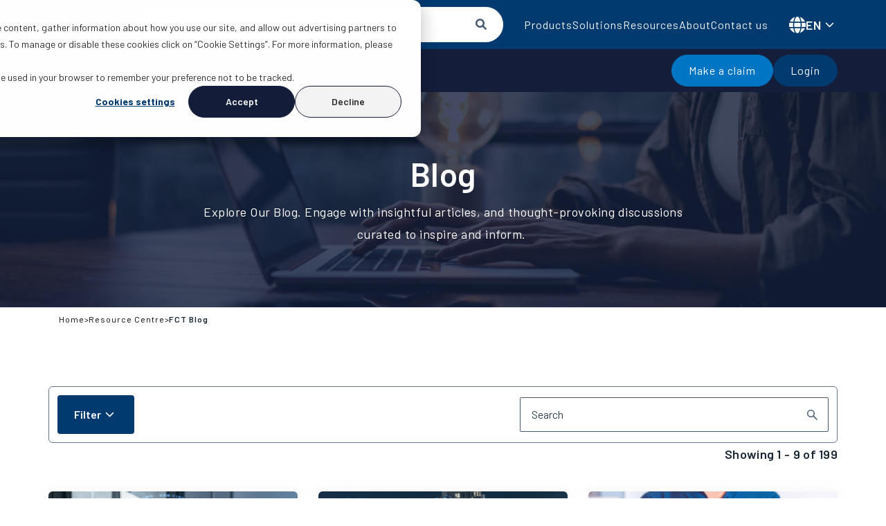

--- FILE ---
content_type: text/html; charset=UTF-8
request_url: https://fct.ca/blog
body_size: 47566
content:
<!doctype html><html lang="en"><head>
    <meta charset="utf-8">
    <title>FCT Blog</title>
    <link rel="shortcut icon" href="https://fct.ca/hubfs/Favicon%20(2).png">
    <meta name="description" content="The FCT blog aims to answer your industry questions, examine current market trends and provide key information on the value of our products and services.">
    

    
    

    
    
    
    <meta name="viewport" content="width=device-width, initial-scale=1">

    
    <meta property="og:description" content="The FCT blog aims to answer your industry questions, examine current market trends and provide key information on the value of our products and services.">
    <meta property="og:title" content="FCT Blog">
    <meta name="twitter:description" content="The FCT blog aims to answer your industry questions, examine current market trends and provide key information on the value of our products and services.">
    <meta name="twitter:title" content="FCT Blog">

    

    
    <style>
a.cta_button{-moz-box-sizing:content-box !important;-webkit-box-sizing:content-box !important;box-sizing:content-box !important;vertical-align:middle}.hs-breadcrumb-menu{list-style-type:none;margin:0px 0px 0px 0px;padding:0px 0px 0px 0px}.hs-breadcrumb-menu-item{float:left;padding:10px 0px 10px 10px}.hs-breadcrumb-menu-divider:before{content:'›';padding-left:10px}.hs-featured-image-link{border:0}.hs-featured-image{float:right;margin:0 0 20px 20px;max-width:50%}@media (max-width: 568px){.hs-featured-image{float:none;margin:0;width:100%;max-width:100%}}.hs-screen-reader-text{clip:rect(1px, 1px, 1px, 1px);height:1px;overflow:hidden;position:absolute !important;width:1px}
</style>

<link rel="stylesheet" href="https://fct.ca/hubfs/hub_generated/template_assets/1/145296937231/1764697567180/template_main.min.css">
<link rel="stylesheet" href="https://fct.ca/hubfs/hub_generated/template_assets/1/145298581136/1764697562890/template_theme-overrides.min.css">
<link rel="stylesheet" href="https://fct.ca/hubfs/hub_generated/module_assets/1/154703552045/1749113527246/module_hd-page-navigation.min.css">
<link rel="stylesheet" href="https://fct.ca/hubfs/hub_generated/module_assets/1/145307533174/1761731413476/module_hd-mega-menu.min.css">
<link rel="stylesheet" href="/hs/hsstatic/cos-LanguageSwitcher/static-1.336/sass/LanguageSwitcher.css">

<style>
  @media (max-width: 991px) {
    
    
    
    
    
    
    
    
    
    
    
    
    
    
    
    
    
    
    
    
    .hd-mega-menu .submenu-title-5 {
      display: none !important;
    }
    
    
    
    
    
    
    
    
    
    
    
    
    
    
    
    
    
    
    
    
    
    
  }

  @media (max-width: 991px) {
    
    
    
    .hd-mega-menu .menu-outer .mega-menu .container .submenu-title-1:after {
      font-family: "Font Awesome 6 Pro";
      grid-template-areas: "logo language hamburger""search search search""menu menu menu";
      font-weight: 900;
      content: "\f078";
    }
    
    .hd-mega-menu .menu-outer .mega-menu .container .submenu-title-2:after {
      font-family: "Font Awesome 6 Pro";
      grid-template-areas: "logo language hamburger""search search search""menu menu menu";
      font-weight: 900;
      content: "\f078";
    }
    
    
    
    
    
    .hd-mega-menu .menu-outer .mega-menu .container .submenu-title-1:after {
      font-family: "Font Awesome 6 Pro";
      grid-template-areas: "logo language hamburger""search search search""menu menu menu";
      font-weight: 900;
      content: "\f078";
    }
    
    .hd-mega-menu .menu-outer .mega-menu .container .submenu-title-2:after {
      font-family: "Font Awesome 6 Pro";
      grid-template-areas: "logo language hamburger""search search search""menu menu menu";
      font-weight: 900;
      content: "\f078";
    }
    
    .hd-mega-menu .menu-outer .mega-menu .container .submenu-title-3:after {
      font-family: "Font Awesome 6 Pro";
      grid-template-areas: "logo language hamburger""search search search""menu menu menu";
      font-weight: 900;
      content: "\f078";
    }
    
    .hd-mega-menu .menu-outer .mega-menu .container .submenu-title-4:after {
      font-family: "Font Awesome 6 Pro";
      grid-template-areas: "logo language hamburger""search search search""menu menu menu";
      font-weight: 900;
      content: "\f078";
    }
    
    .hd-mega-menu .menu-outer .mega-menu .container .submenu-title-5:after {
      font-family: "Font Awesome 6 Pro";
      grid-template-areas: "logo language hamburger""search search search""menu menu menu";
      font-weight: 900;
      content: "\f078";
    }
    
    .hd-mega-menu .menu-outer .mega-menu .container .submenu-title-6:after {
      font-family: "Font Awesome 6 Pro";
      grid-template-areas: "logo language hamburger""search search search""menu menu menu";
      font-weight: 900;
      content: "\f078";
    }
    
    
    
    
    
    .hd-mega-menu .menu-outer .mega-menu .container .submenu-title-1:after {
      font-family: "Font Awesome 6 Pro";
      grid-template-areas: "logo language hamburger""search search search""menu menu menu";
      font-weight: 900;
      content: "\f078";
    }
    
    
    
    
    
    .hd-mega-menu .menu-outer .mega-menu .container .submenu-title-1:after {
      font-family: "Font Awesome 6 Pro";
      grid-template-areas: "logo language hamburger""search search search""menu menu menu";
      font-weight: 900;
      content: "\f078";
    }
    
    .hd-mega-menu .menu-outer .mega-menu .container .submenu-title-2:after {
      font-family: "Font Awesome 6 Pro";
      grid-template-areas: "logo language hamburger""search search search""menu menu menu";
      font-weight: 900;
      content: "\f078";
    }
    
    
    
    
    
  }
  @media (max-width: 991px) {


    .hd-mega-menu .menu-outer {
      padding: 0;
      display: grid;
      grid-template-areas:"logo  language hamburger";
        grid-template-columns: 1fr auto auto;
    }

    .hd-mega-menu .menu-outer .hamburger-wrapper, .hd-mega-menu .menu-outer .logo-wrapper {
      background: rgba(1, 58, 111, 1.0);
    }

    .hamburger span, .hamburger span:after, .hamburger span:before {
      background: #f4f4f4;
    }

    .hd-mega-menu .menu-outer.show-menu .hamburger-wrapper {
      border-left: 1px solid rgba(1, 58, 111, 1.0);

    }

    .hd-mega-menu .menu-outer .mega-menu .container .mega-menu-inner .mega-menu-item a,
    .hd-mega-menu .menu-outer .mega-menu .container .mega-menu-inner .mega-menu-item span {
      color: #141D3A;
    }

    .hd-mega-menu a.menu-item,
    .hd-mega-menu span.menu-item {
      color: #013A6F;
    }

    .hd-mega-menu .menu-outer .mega-menu .container .mega-menu-inner .mega-menu-item ul .hs-menu-item a {
      color: #013A6F;
    }
  }

  @media (min-width: 992px) {
    .hd-mega-menu {
      background: rgba(1, 58, 111, 1.0);
    }
    .hd-mega-menu .menu-outer {
      grid-template-areas:"logo search language hamburger";
        grid-template-columns: auto 1fr  auto auto;
    }

    .hd-mega-menu .menu-outer .menu-wrapper .menu-item {
      color: #f4f4f4;

    }

    .hd-mega-menu .menu-outer .menu-wrapper .menu-item:after {
      background:#f4f4f4;
    }
    .hd-mega-menu .menu-outer .menu-wrapper .menu-item:hover {
      color:#f4f4f4;
    }

    .hd-mega-menu .menu-outer .mega-menu {
      background: rgba(255, 255, 255, 1.0)
    }

    .hd-mega-menu .menu-outer .mega-menu .container .mega-menu-inner .mega-menu-item a,
    .hd-mega-menu .menu-outer .mega-menu .container .mega-menu-inner .mega-menu-item span {
      color: #141D3A;
    }

    .hd-mega-menu .menu-outer .mega-menu .container .mega-menu-inner .mega-menu-item ul .hs-menu-item a {
      color: #013A6F;
    }
  }

  
  @media (min-width: 992px) {
    .hd-mega-menu .menu-outer.show-menu {
      grid-template-areas: "logo language hamburger";

    }
  }
  

  /* tab focus */
  .hd-mega-menu .mega-menu a:focus,
  .hd-mega-menu .mega-menu button:focus,
  .hd-mega-menu .hs-menu-item a:focus {
    outline: unset !important;
    box-shadow: unset !important;
  }

</style>


<style>
  #hs_cos_wrapper_module_17085250175023 .hd-hero-banner-v2 .hero-background-image svg { fill:rgba(#null,0.0); }

#hs_cos_wrapper_module_17085250175023 .hd-hero-banner-v2 .hero-background-image h1 {
  color:#FFFFFF;
  text-align:center !important;
}

#hs_cos_wrapper_module_17085250175023 .hd-hero-banner-v2 .hero-background-image p {
  color:#FFFFFF;
  text-align:center !important;
}

#hs_cos_wrapper_module_17085250175023 .hd-hero-banner-v2 .hero-background-image { background:linear-gradient(0deg,rgba(20,29,58,0.8),rgba(20,29,58,0.8)),url(https://fct.ca/hubfs/Blog%20banner-min.jpeg); }

#hs_cos_wrapper_module_17085250175023 .hd-hero-banner-v2 .hero-secondary .banner-label .banner-title { color:#304A65; }

#hs_cos_wrapper_module_17085250175023 .hd-hero-banner-v2 .hero-secondary .banner-label .label-inner svg { fill:rgba(#null,0.0); }

#hs_cos_wrapper_module_17085250175023 .hd-hero-banner-v2 .hero-secondary .banner-label .label-inner { position:relative; }

#hs_cos_wrapper_module_17085250175023 .hd-hero-banner-v2 .hero-secondary .banner-label .label-inner:before { background:rgba(#null,0.0); }

#hs_cos_wrapper_module_17085250175023 .hd-hero-banner-v2 .hero-secondary .banner-label .label-inner .label-text {}

</style>

<link rel="stylesheet" href="https://fct.ca/hubfs/hub_generated/template_assets/1/148882937408/1764697593770/template_hd-resource-centre-listing.min.css">
<link rel="stylesheet" href="https://fct.ca/hubfs/hub_generated/module_assets/1/148098682225/1752578247270/module_hd-resource-center.min.css">

<style>
	#hs_cos_wrapper_widget_1700052798353 .hd-footer { background:linear-gradient(243deg,#013A6F 19.81%,#141D3A 148.22%); }

#hs_cos_wrapper_widget_1700052798353 .icon-1 svg path {
  fill:#FFFFFF;
  transition:all 0.3s ease;
}

#hs_cos_wrapper_widget_1700052798353 .icon-1:hover svg path { fill:#cccccc; }

#hs_cos_wrapper_widget_1700052798353 .icon-2 svg path {
  fill:#ffffff;
  transition:all 0.3s ease;
}

#hs_cos_wrapper_widget_1700052798353 .icon-2:hover svg path { fill:#cccccc; }

#hs_cos_wrapper_widget_1700052798353 .icon-3 svg path {
  fill:#FFFFFF;
  transition:all 0.3s ease;
}

#hs_cos_wrapper_widget_1700052798353 .icon-3:hover svg path { fill:#cccccc; }

#hs_cos_wrapper_widget_1700052798353 .icon-4 svg path {
  fill:#FFFFFF;
  transition:all 0.3s ease;
}

#hs_cos_wrapper_widget_1700052798353 .icon-4:hover svg path { fill:#cccccc; }

#hs_cos_wrapper_widget_1700052798353 .hd-footer a,
#hs_cos_wrapper_widget_1700052798353 .hd-footer p { color:#FFFFFF; }

#hs_cos_wrapper_widget_1700052798353 .hd-footer a:hover { color:#DCEFF9; }

</style>

<style>
  @font-face {
    font-family: "Barlow";
    font-weight: 700;
    font-style: normal;
    font-display: swap;
    src: url("/_hcms/googlefonts/Barlow/700.woff2") format("woff2"), url("/_hcms/googlefonts/Barlow/700.woff") format("woff");
  }
  @font-face {
    font-family: "Barlow";
    font-weight: 400;
    font-style: normal;
    font-display: swap;
    src: url("/_hcms/googlefonts/Barlow/regular.woff2") format("woff2"), url("/_hcms/googlefonts/Barlow/regular.woff") format("woff");
  }
  @font-face {
    font-family: "Barlow";
    font-weight: 500;
    font-style: normal;
    font-display: swap;
    src: url("/_hcms/googlefonts/Barlow/500.woff2") format("woff2"), url("/_hcms/googlefonts/Barlow/500.woff") format("woff");
  }
  @font-face {
    font-family: "Barlow";
    font-weight: 600;
    font-style: normal;
    font-display: swap;
    src: url("/_hcms/googlefonts/Barlow/600.woff2") format("woff2"), url("/_hcms/googlefonts/Barlow/600.woff") format("woff");
  }
  @font-face {
    font-family: "Barlow";
    font-weight: 400;
    font-style: normal;
    font-display: swap;
    src: url("/_hcms/googlefonts/Barlow/regular.woff2") format("woff2"), url("/_hcms/googlefonts/Barlow/regular.woff") format("woff");
  }
  @font-face {
    font-family: "Barlow";
    font-weight: 700;
    font-style: normal;
    font-display: swap;
    src: url("/_hcms/googlefonts/Barlow/700.woff2") format("woff2"), url("/_hcms/googlefonts/Barlow/700.woff") format("woff");
  }
</style>

<!-- Editor Styles -->
<style id="hs_editor_style" type="text/css">
.dnd_area-row-0-force-full-width-section > .row-fluid {
  max-width: none !important;
}
.footer-row-0-force-full-width-section > .row-fluid {
  max-width: none !important;
}
/* HubSpot Styles (default) */
.navigation-row-0-hidden {
  display: block !important;
}
.navigation-row-0-background-layers {
  background-image: linear-gradient(rgba(20, 29, 58, 1), rgba(20, 29, 58, 1)) !important;
  background-position: left top !important;
  background-size: auto !important;
  background-repeat: no-repeat !important;
}
.cell_1718219940200-hidden {
  display: block !important;
}
.module_17182199402012-hidden {
  display: block !important;
}
.dnd_area-row-0-padding {
  padding-top: 0px !important;
  padding-bottom: 0px !important;
  padding-left: 0px !important;
  padding-right: 0px !important;
}
.dnd_area-row-1-padding {
  padding-bottom: 80px !important;
}
.cell_17085250250372-padding {
  padding-left: 0px !important;
  padding-right: 0px !important;
}
.cell_17000527987402-padding {
  padding-left: 0px !important;
  padding-right: 0px !important;
}
</style>
    

    
<!--  Added by GoogleAnalytics4 integration -->
<script>
var _hsp = window._hsp = window._hsp || [];
window.dataLayer = window.dataLayer || [];
function gtag(){dataLayer.push(arguments);}

var useGoogleConsentModeV2 = true;
var waitForUpdateMillis = 1000;


if (!window._hsGoogleConsentRunOnce) {
  window._hsGoogleConsentRunOnce = true;

  gtag('consent', 'default', {
    'ad_storage': 'denied',
    'analytics_storage': 'denied',
    'ad_user_data': 'denied',
    'ad_personalization': 'denied',
    'wait_for_update': waitForUpdateMillis
  });

  if (useGoogleConsentModeV2) {
    _hsp.push(['useGoogleConsentModeV2'])
  } else {
    _hsp.push(['addPrivacyConsentListener', function(consent){
      var hasAnalyticsConsent = consent && (consent.allowed || (consent.categories && consent.categories.analytics));
      var hasAdsConsent = consent && (consent.allowed || (consent.categories && consent.categories.advertisement));

      gtag('consent', 'update', {
        'ad_storage': hasAdsConsent ? 'granted' : 'denied',
        'analytics_storage': hasAnalyticsConsent ? 'granted' : 'denied',
        'ad_user_data': hasAdsConsent ? 'granted' : 'denied',
        'ad_personalization': hasAdsConsent ? 'granted' : 'denied'
      });
    }]);
  }
}

gtag('js', new Date());
gtag('set', 'developer_id.dZTQ1Zm', true);
gtag('config', 'G-14HX6V55DL');
</script>
<script async src="https://www.googletagmanager.com/gtag/js?id=G-14HX6V55DL"></script>

<!-- /Added by GoogleAnalytics4 integration -->

<!--  Added by GoogleTagManager integration -->
<script>
var _hsp = window._hsp = window._hsp || [];
window.dataLayer = window.dataLayer || [];
function gtag(){dataLayer.push(arguments);}

var useGoogleConsentModeV2 = true;
var waitForUpdateMillis = 1000;



var hsLoadGtm = function loadGtm() {
    if(window._hsGtmLoadOnce) {
      return;
    }

    if (useGoogleConsentModeV2) {

      gtag('set','developer_id.dZTQ1Zm',true);

      gtag('consent', 'default', {
      'ad_storage': 'denied',
      'analytics_storage': 'denied',
      'ad_user_data': 'denied',
      'ad_personalization': 'denied',
      'wait_for_update': waitForUpdateMillis
      });

      _hsp.push(['useGoogleConsentModeV2'])
    }

    (function(w,d,s,l,i){w[l]=w[l]||[];w[l].push({'gtm.start':
    new Date().getTime(),event:'gtm.js'});var f=d.getElementsByTagName(s)[0],
    j=d.createElement(s),dl=l!='dataLayer'?'&l='+l:'';j.async=true;j.src=
    'https://www.googletagmanager.com/gtm.js?id='+i+dl;f.parentNode.insertBefore(j,f);
    })(window,document,'script','dataLayer','GTM-MHVLVV');

    window._hsGtmLoadOnce = true;
};

_hsp.push(['addPrivacyConsentListener', function(consent){
  if(consent.allowed || (consent.categories && consent.categories.analytics)){
    hsLoadGtm();
  }
}]);

</script>

<!-- /Added by GoogleTagManager integration -->



<link rel="next" href="https://fct.ca/blog/page/2">
<meta property="og:url" content="https://fct.ca/blog">
<meta property="og:type" content="blog">
<meta name="twitter:card" content="summary">
<link rel="alternate" type="application/rss+xml" href="https://fct.ca/blog/rss.xml">
<meta name="twitter:domain" content="fct.ca">
<script src="//platform.linkedin.com/in.js" type="text/javascript">
    lang: en_US
</script>

<meta http-equiv="content-language" content="en">
<link rel="alternate" hreflang="en" href="https://fct.ca/blog">
<link rel="alternate" hreflang="fr" href="https://fct.ca/fr/blog">






  <meta name="generator" content="HubSpot"></head>
  <body>
<!--  Added by GoogleTagManager integration -->
<noscript><iframe src="https://www.googletagmanager.com/ns.html?id=GTM-MHVLVV" height="0" width="0" style="display:none;visibility:hidden"></iframe></noscript>

<!-- /Added by GoogleTagManager integration -->

    <div class="body-wrapper   hs-content-id-157646824043 hs-blog-listing hs-blog-id-5669837697">
      
        <div data-global-resource-path="fct-theme/templates/partials/header.html"><header id="header" class="hd-header">
  <div class="container-fluid">
<div class="row-fluid-wrapper">
<div class="row-fluid">
<div class="span12 widget-span widget-type-cell " style="" data-widget-type="cell" data-x="0" data-w="12">

<div class="row-fluid-wrapper row-depth-1 row-number-1 navigation-row-0-background-color dnd-section navigation-row-0-hidden navigation-row-0-background-layers">
<div class="row-fluid ">
<div class="span12 widget-span widget-type-cell cell_1718219940200-hidden dnd-column" style="" data-widget-type="cell" data-x="0" data-w="12">

<div class="row-fluid-wrapper row-depth-1 row-number-2 dnd-row">
<div class="row-fluid ">
<div class="span12 widget-span widget-type-custom_widget module_17182199402012-hidden dnd-module" style="" data-widget-type="custom_widget" data-x="0" data-w="12">
<div id="hs_cos_wrapper_module_17182199402012" class="hs_cos_wrapper hs_cos_wrapper_widget hs_cos_wrapper_type_module" style="" data-hs-cos-general-type="widget" data-hs-cos-type="module">




<section class="hd-mega-menu">
  <div class="container">
    <div class="row align-items-center">
      <div class="col-12 menu-outer">
        <div class="logo-wrapper">
          

  
	
	
  
	
  
    
    
    
    
    
    <a href="https://fct.ca?hsLang=en">
  
	<img class="img-fluid" src="https://fct.ca/hubfs/fct-logo.svg" alt="fct-logo" loading="lazy" width="100" height="42">
  
  </a>
  


        </div>
        <div class="search-wrapper">
          <form action="/hs-search-results">
            <input type="hidden" name="language" value="en">
            <input type="text" class="hs-search-field__input" name="term" autocomplete="off" aria-label="Search" placeholder="Search" required>
            <button aria-label="Search" class="search_btn"><i class="fa fa-search" aria-hidden="true"></i></button>
          </form>
        </div>
        <div class="hamburger-wrapper d-lg-none">
          <a class="hamburger" href="#">
            <span></span>
          </a>
        </div>
        <div class="menu-wrapper">
          
          
          <a class="menu-item desktop d-none d-lg-block menu-item-1" href="https://fct.ca/products?hsLang=en">
            Products
          </a>
          
          
          <a class="menu-item desktop d-none d-lg-block menu-item-2" href="">
            Solutions
          </a>
          
          
          <a class="menu-item desktop d-none d-lg-block menu-item-3" href="https://fct.ca/resource-centre?hsLang=en">
            Resources
          </a>
          
          
          <a class="menu-item desktop d-none d-lg-block menu-item-4" href="https://fct.ca/about-us?hsLang=en">
            About
          </a>
          
          
          <a class="menu-item desktop d-none d-lg-block" href="https://fct.ca/contact-us?hsLang=en">
            Contact us
          </a>
          

          
          
          
          <span class="menu-item mobile d-lg-none menu-item-1 menu-item-first ">
            Products
            <i class="fa-solid fa-chevron-right"></i>
          </span>
          
          
          
          
          <span class="menu-item mobile d-lg-none menu-item-2">
            Solutions
            <i class="fa-solid fa-chevron-right"></i>
          </span>
          
          
          
          
          <span class="menu-item mobile d-lg-none menu-item-3">
            Resources
            <i class="fa-solid fa-chevron-right"></i>
          </span>
          
          
          
          
          <span class="menu-item mobile d-lg-none menu-item-4">
            About
            <i class="fa-solid fa-chevron-right"></i>
          </span>
          
          
          
          
          <a class="menu-item mobile d-lg-none menu-item-5" href="https://fct.ca/contact-us?hsLang=en">
            Contact us
          </a>
          
          
        </div>
        
        <div class="header-lang">
          
          <div class="header-lang-label" style="text-transform: uppercase;">
            <img src="https://fct.ca/hubfs/HD%20Assets/Images/icons/Glob.svg" alt="Globe Icon" width="24" height="24">
            en
          </div>
          <span id="hs_cos_wrapper_module_17182199402012_language_switcher" class="hs_cos_wrapper hs_cos_wrapper_widget hs_cos_wrapper_type_language_switcher" style="" data-hs-cos-general-type="widget" data-hs-cos-type="language_switcher"><div class="lang_switcher_class">
   <div class="globe_class" onclick="">
       <ul class="lang_list_class">
           <li>
               <a class="lang_switcher_link" data-language="en" lang="en" href="https://fct.ca/blog">English</a>
           </li>
           <li>
               <a class="lang_switcher_link" data-language="fr" lang="fr" href="https://fct.ca/fr/blog">Français</a>
           </li>
       </ul>
   </div>
</div></span>
          <img src="https://fct.ca/hubfs/HD%20Assets/Images/icons/arrow-down.svg" alt="Globe Icon" width="24" height="24">
           
        </div>
        
        
        
        <div class="mega-menu mega-menu-1">
          <div class="container">
            <div class="mega-menu-inner">
              <a class="back-button d-lg-none">
                <i class="fa-solid fa-chevron-left"></i>
                Back
              </a>
              
              <a class="menu-item-link d-lg-none" href="https://fct.ca/products?hsLang=en">
                Products
              </a>
              
              <div class="mega-menu-item mega-menu-item1">
                
                
                
                <div class="title-wrapper submenu-title submenu-title-1">
                  <a href="https://fct.ca/products/title-insurance?hsLang=en">
                    
  <span class="h5">Title insurance </span>

                  </a>
                </div>
                
                <span id="hs_cos_wrapper_module_17182199402012_" class="hs_cos_wrapper hs_cos_wrapper_widget hs_cos_wrapper_type_simple_menu" style="" data-hs-cos-general-type="widget" data-hs-cos-type="simple_menu"><div id="hs_menu_wrapper_module_17182199402012_" class="hs-menu-wrapper active-branch flyouts hs-menu-flow-horizontal" role="navigation" data-sitemap-name="" data-menu-id="" aria-label="Navigation Menu">
 <ul role="menu">
  <li class="hs-menu-item hs-menu-depth-1" role="none"><a href="https://fct.ca/products/title-insurance/property-owners" role="menuitem" target="_self">Protecting property owners</a></li>
  <li class="hs-menu-item hs-menu-depth-1" role="none"><a href="https://fct.ca/products/title-insurance/lenders" role="menuitem" target="_self">For lenders</a></li>
  <li class="hs-menu-item hs-menu-depth-1" role="none"><a href="https://fct.ca/products/title-insurance/legal-professionals" role="menuitem" target="_self">Supporting legal professionals</a></li>
 </ul>
</div></span>
              </div>
              
              <div class="mega-menu-item mega-menu-item2">
                
                
                
                <div class="title-wrapper submenu-title submenu-title-2">
                  <a href="https://fct.ca/products/errors-and-omissions-insurance?hsLang=en">
                    
  <span class="h5">Errors and omissions </span>

                  </a>
                </div>
                
                <span id="hs_cos_wrapper_module_17182199402012_" class="hs_cos_wrapper hs_cos_wrapper_widget hs_cos_wrapper_type_simple_menu" style="" data-hs-cos-general-type="widget" data-hs-cos-type="simple_menu"><div id="hs_menu_wrapper_module_17182199402012_" class="hs-menu-wrapper active-branch flyouts hs-menu-flow-horizontal" role="navigation" data-sitemap-name="" data-menu-id="" aria-label="Navigation Menu">
 <ul role="menu">
  <li class="hs-menu-item hs-menu-depth-1" role="none"><a href="https://fct.ca/products/errors-and-omissions-insurance/extra" role="menuitem" target="_blank" rel="noopener">E&amp;O Extra</a></li>
  <li class="hs-menu-item hs-menu-depth-1" role="none"><a href="https://fct.ca/products/errors-and-omissions-insurance/complete" role="menuitem" target="_blank" rel="noopener">E&amp;O Complete</a></li>
  <li class="hs-menu-item hs-menu-depth-1" role="none"><a href="https://fct.ca/products/errors-and-omissions-insurance/deal-protection-endorsement" role="menuitem" target="_blank" rel="noopener">Deal Protection Endorsement</a></li>
 </ul>
</div></span>
              </div>
              
            </div>
            <div class="cta-card-container">
              
              
              
              
  <div class="card-1col card-1col--no-padding-with-image">
		
    
		
		
			<div class="image-wrapper">
				

  
	
	
		
	
  
	
  
	<img class="img-fluid" src="https://fct.ca/hs-fs/hubfs/Blog%20-%20Fraud%20report.png?width=600&amp;height=315&amp;name=Blog%20-%20Fraud%20report.png" alt="Blog - Fraud report" loading="lazy" width="600" height="315" style="max-width: 100%; height: auto;" srcset="https://fct.ca/hs-fs/hubfs/Blog%20-%20Fraud%20report.png?width=300&amp;height=158&amp;name=Blog%20-%20Fraud%20report.png 300w, https://fct.ca/hs-fs/hubfs/Blog%20-%20Fraud%20report.png?width=600&amp;height=315&amp;name=Blog%20-%20Fraud%20report.png 600w, https://fct.ca/hs-fs/hubfs/Blog%20-%20Fraud%20report.png?width=900&amp;height=473&amp;name=Blog%20-%20Fraud%20report.png 900w, https://fct.ca/hs-fs/hubfs/Blog%20-%20Fraud%20report.png?width=1200&amp;height=630&amp;name=Blog%20-%20Fraud%20report.png 1200w, https://fct.ca/hs-fs/hubfs/Blog%20-%20Fraud%20report.png?width=1500&amp;height=788&amp;name=Blog%20-%20Fraud%20report.png 1500w, https://fct.ca/hs-fs/hubfs/Blog%20-%20Fraud%20report.png?width=1800&amp;height=945&amp;name=Blog%20-%20Fraud%20report.png 1800w" sizes="(max-width: 600px) 100vw, 600px">
  


				
			</div>
		
    <div class="contents">
		  
      
              
  <span class="h5">Featured article </span>

              <p>
                FCT Releases Fraud Insights Report to Arm Industry Professionals
              </p>
              
              
  

    
		
			
			
			
			<a class="btn secondary-button page-jump" href="https://fct.ca/inside-fct/fct-releases-fraud-insights-report?hsLang=en">
				Learn more
			</a>
    
  

              
              
    </div>
  </div>
 
            </div>
          </div>
        </div>
        
        
        
        <div class="mega-menu mega-menu-2">
          <div class="container">
            <div class="mega-menu-inner">
              <a class="back-button d-lg-none">
                <i class="fa-solid fa-chevron-left"></i>
                Back
              </a>
              
              <a class="menu-item-link d-lg-none" href="">
                Solutions
              </a>
              
              <div class="mega-menu-item mega-menu-item1">
                
                
                
                <div class="title-wrapper submenu-title submenu-title-1">
                  <a href="https://fct.ca/solutions/legal-professionals?hsLang=en">
                    
  <span class="h5">For legal professionals </span>

                  </a>
                </div>
                
                <span id="hs_cos_wrapper_module_17182199402012_" class="hs_cos_wrapper hs_cos_wrapper_widget hs_cos_wrapper_type_simple_menu" style="" data-hs-cos-general-type="widget" data-hs-cos-type="simple_menu"><div id="hs_menu_wrapper_module_17182199402012_" class="hs-menu-wrapper active-branch flyouts hs-menu-flow-horizontal" role="navigation" data-sitemap-name="" data-menu-id="" aria-label="Navigation Menu">
 <ul role="menu">
  <li class="hs-menu-item hs-menu-depth-1" role="none"><a href="https://fct.ca/solutions/legal-professionals/lender-lawyer-connect-llc" role="menuitem" target="_self">Instruct and manage documents</a></li>
  <li class="hs-menu-item hs-menu-depth-1" role="none"><a href="https://fct.ca/solutions/legal-professionals/payout-services" role="menuitem" target="_self">Payout services</a></li>
  <li class="hs-menu-item hs-menu-depth-1" role="none"><a href="https://fct.ca/solutions/legal-professionals/transfer-closing-funds" role="menuitem" target="_self">Transfer closing funds</a></li>
  <li class="hs-menu-item hs-menu-depth-1 hs-item-has-children" role="none"><a href="https://fct.ca/solutions/legal-professionals/order" aria-haspopup="true" aria-expanded="false" role="menuitem" target="_self">Order title insurance</a>
   <ul role="menu" class="hs-menu-children-wrapper">
    <li class="hs-menu-item hs-menu-depth-2" role="none"><a href="https://fct.ca/solutions/legal-professionals/order/residential-ordering" role="menuitem" target="_self">Residential</a></li>
    <li class="hs-menu-item hs-menu-depth-2" role="none"><a href="https://fct.ca/solutions/legal-professionals/order/commercial-ordering" role="menuitem" target="_self">Commercial</a></li>
   </ul></li>
  <li class="hs-menu-item hs-menu-depth-1" role="none"><a href="https://fct.ca/solutions/legal-professionals/client-id-verification" role="menuitem" target="_self">Client ID Verification</a></li>
  <li class="hs-menu-item hs-menu-depth-1" role="none"><a href="https://fct.ca/solutions/legal-professionals/search-assist" role="menuitem" target="_self">Search Assist™</a></li>
 </ul>
</div></span>
              </div>
              
              <div class="mega-menu-item mega-menu-item2">
                
                
                
                <div class="title-wrapper submenu-title submenu-title-2">
                  <a href="https://fct.ca/solutions/lenders?hsLang=en">
                    
  <span class="h5">For lending professionals </span>

                  </a>
                </div>
                
                <span id="hs_cos_wrapper_module_17182199402012_" class="hs_cos_wrapper hs_cos_wrapper_widget hs_cos_wrapper_type_simple_menu" style="" data-hs-cos-general-type="widget" data-hs-cos-type="simple_menu"><div id="hs_menu_wrapper_module_17182199402012_" class="hs-menu-wrapper active-branch flyouts hs-menu-flow-horizontal" role="navigation" data-sitemap-name="" data-menu-id="" aria-label="Navigation Menu">
 <ul role="menu">
  <li class="hs-menu-item hs-menu-depth-1" role="none"><a href="https://fct.ca/solutions/lenders/payouts" role="menuitem" target="_self">Payout and discharge services</a></li>
  <li class="hs-menu-item hs-menu-depth-1" role="none"><a href="https://fct.ca/solutions/lenders/property-valuations" role="menuitem" target="_self">Property valuations</a></li>
  <li class="hs-menu-item hs-menu-depth-1 hs-item-has-children" role="none"><a href="https://fct.ca/solutions/lenders/mortgage-processing" aria-haspopup="true" aria-expanded="false" role="menuitem" target="_self">Mortgage processing</a>
   <ul role="menu" class="hs-menu-children-wrapper">
    <li class="hs-menu-item hs-menu-depth-2" role="none"><a href="https://fct.ca/solutions/lenders/mortgage-processing/mortgage-instructions" role="menuitem" target="_self">Mortgage Instructions</a></li>
    <li class="hs-menu-item hs-menu-depth-2" role="none"><a href="https://fct.ca/solutions/lenders/mortgage-processing/refinance-and-transfer" role="menuitem" target="_self">Refinance and transfer</a></li>
   </ul></li>
  <li class="hs-menu-item hs-menu-depth-1" role="none"><a href="https://fct.ca/solutions/brokers" role="menuitem" target="_self"><span class="main-link">Brokers</span></a></li>
 </ul>
</div></span>
              </div>
              
              <div class="mega-menu-item mega-menu-item3">
                
                
                
                <div class="title-wrapper submenu-title submenu-title-3">
                  <a href="https://fct.ca/solutions/trustees?hsLang=en">
                    
  <span class="h5">For licensed insolvency trustees </span>

                  </a>
                </div>
                
                <span id="hs_cos_wrapper_module_17182199402012_" class="hs_cos_wrapper hs_cos_wrapper_widget hs_cos_wrapper_type_simple_menu" style="" data-hs-cos-general-type="widget" data-hs-cos-type="simple_menu"><div id="hs_menu_wrapper_module_17182199402012_" class="hs-menu-wrapper active-branch flyouts hs-menu-flow-horizontal" role="navigation" data-sitemap-name="" data-menu-id="" aria-label="Navigation Menu">
 <ul role="menu">
  <li class="hs-menu-item hs-menu-depth-1" role="none"><a href="https://fct.ca/solutions/trustees/ascend" role="menuitem" target="_self">Ascend</a></li>
  <li class="hs-menu-item hs-menu-depth-1" role="none"><a href="https://fct.ca/solutions/trustees/fct-renew" role="menuitem" target="_self">FCT Renew</a></li>
  <li class="hs-menu-item hs-menu-depth-1" role="none"><a href="https://fct.ca/solutions/trustees/data-services" role="menuitem" target="_self">Data services</a></li>
  <li class="hs-menu-item hs-menu-depth-1" role="none"><a href="https://fct.ca/solutions/recovery-professionals/insolvency-managed-services" role="menuitem" target="_self">Insolvency managed services</a></li>
  <li class="hs-menu-item hs-menu-depth-1" role="none"><a href="https://fct.ca/solutions/recovery-professionals/secured-and-unsecured-debt-recoveries" role="menuitem" target="_self">Secured and unsecured debt recovery</a></li>
 </ul>
</div></span>
              </div>
              
              <div class="mega-menu-item mega-menu-item4">
                
                
                
                <div class="title-wrapper submenu-title submenu-title-4">
                  <a href="https://fct.ca/solutions/property-intelligence?hsLang=en">
                    
  <span class="h5">Property Intelligence </span>

                  </a>
                </div>
                
                <span id="hs_cos_wrapper_module_17182199402012_" class="hs_cos_wrapper hs_cos_wrapper_widget hs_cos_wrapper_type_simple_menu" style="" data-hs-cos-general-type="widget" data-hs-cos-type="simple_menu"><div id="hs_menu_wrapper_module_17182199402012_" class="hs-menu-wrapper active-branch flyouts hs-menu-flow-horizontal" role="navigation" data-sitemap-name="" data-menu-id="" aria-label="Navigation Menu">
 <ul role="menu">
  <li class="hs-menu-item hs-menu-depth-1" role="none"><a href="https://fct.ca/solutions/property-intelligence/portfolio-analysis-monitoring" role="menuitem" target="_self">Portfolio analysis and monitoring</a></li>
  <li class="hs-menu-item hs-menu-depth-1" role="none"><a href="https://fct.ca/solutions/property-intelligence/bulk-data" role="menuitem" target="_self">Bulk data</a></li>
 </ul>
</div></span>
              </div>
              
              <div class="mega-menu-item mega-menu-item5">
                
                <div class="title-wrapper submenu-title submenu-title-5">
                  
  <span class="h5"> </span>

                </div>
                
                <span id="hs_cos_wrapper_module_17182199402012_" class="hs_cos_wrapper hs_cos_wrapper_widget hs_cos_wrapper_type_simple_menu" style="" data-hs-cos-general-type="widget" data-hs-cos-type="simple_menu"><ul></ul></span>
              </div>
              
              <div class="mega-menu-item mega-menu-item6">
                
                
                
                <div class="title-wrapper submenu-title submenu-title-6">
                  <a href="https://fct.ca/solutions/property-intelligence?hsLang=en">
                    
  <span class="h5">For recovery professionals </span>

                  </a>
                </div>
                
                <span id="hs_cos_wrapper_module_17182199402012_" class="hs_cos_wrapper hs_cos_wrapper_widget hs_cos_wrapper_type_simple_menu" style="" data-hs-cos-general-type="widget" data-hs-cos-type="simple_menu"><div id="hs_menu_wrapper_module_17182199402012_" class="hs-menu-wrapper active-branch flyouts hs-menu-flow-horizontal" role="navigation" data-sitemap-name="" data-menu-id="" aria-label="Navigation Menu">
 <ul role="menu">
  <li class="hs-menu-item hs-menu-depth-1" role="none"><a href="https://fct.ca/solutions/recovery-professionals/insolvency-managed-services" role="menuitem" target="_self">Insolvency managed services</a></li>
  <li class="hs-menu-item hs-menu-depth-1" role="none"><a href="https://fct.ca/solutions/recovery-professionals/secured-and-unsecured-debt-recoveries" role="menuitem" target="_self">Secured and unsecured debt recovery</a></li>
 </ul>
</div></span>
              </div>
              
            </div>
            <div class="cta-card-container">
              
              
              
              
  <div class="card-1col card-1col--no-padding-with-image">
		
    
		
		
			<div class="image-wrapper">
				

  
	
	
		
	
  
	
  
	<img class="img-fluid" src="https://fct.ca/hs-fs/hubfs/HD%20Assets/Images/mega-menu-services-card.jpg?width=259&amp;height=255&amp;name=mega-menu-services-card.jpg" alt="mega-menu-services-card" loading="lazy" width="259" height="255" style="max-width: 100%; height: auto;" srcset="https://fct.ca/hs-fs/hubfs/HD%20Assets/Images/mega-menu-services-card.jpg?width=130&amp;height=128&amp;name=mega-menu-services-card.jpg 130w, https://fct.ca/hs-fs/hubfs/HD%20Assets/Images/mega-menu-services-card.jpg?width=259&amp;height=255&amp;name=mega-menu-services-card.jpg 259w, https://fct.ca/hs-fs/hubfs/HD%20Assets/Images/mega-menu-services-card.jpg?width=389&amp;height=383&amp;name=mega-menu-services-card.jpg 389w, https://fct.ca/hs-fs/hubfs/HD%20Assets/Images/mega-menu-services-card.jpg?width=518&amp;height=510&amp;name=mega-menu-services-card.jpg 518w, https://fct.ca/hs-fs/hubfs/HD%20Assets/Images/mega-menu-services-card.jpg?width=648&amp;height=638&amp;name=mega-menu-services-card.jpg 648w, https://fct.ca/hs-fs/hubfs/HD%20Assets/Images/mega-menu-services-card.jpg?width=777&amp;height=765&amp;name=mega-menu-services-card.jpg 777w" sizes="(max-width: 259px) 100vw, 259px">
  


				
			</div>
		
    <div class="contents">
		  
      
              
  <span class="h5">Property intelligence </span>

              <p>
                Property data delivered seamlessly via an API.
              </p>
              
              
  

    
		
			
			
			
			<a class="btn secondary-button page-jump" href="https://fct.ca/solutions/property-intelligence?hsLang=en">
				Learn more
			</a>
    
  

              
              
    </div>
  </div>
 
            </div>
          </div>
        </div>
        
        
        
        <div class="mega-menu mega-menu-3">
          <div class="container">
            <div class="mega-menu-inner">
              <a class="back-button d-lg-none">
                <i class="fa-solid fa-chevron-left"></i>
                Back
              </a>
              
              <a class="menu-item-link d-lg-none" href="https://fct.ca/resource-centre?hsLang=en">
                Resources
              </a>
              
              <div class="mega-menu-item mega-menu-item1">
                
                
                
                <div class="title-wrapper submenu-title submenu-title-1">
                  <a href="https://fct.ca/resource-centre?hsLang=en">
                    
  <span class="h5">Our resource hub </span>

                  </a>
                </div>
                
                <span id="hs_cos_wrapper_module_17182199402012_" class="hs_cos_wrapper hs_cos_wrapper_widget hs_cos_wrapper_type_simple_menu" style="" data-hs-cos-general-type="widget" data-hs-cos-type="simple_menu"><div id="hs_menu_wrapper_module_17182199402012_" class="hs-menu-wrapper active-branch flyouts hs-menu-flow-horizontal" role="navigation" data-sitemap-name="" data-menu-id="" aria-label="Navigation Menu">
 <ul role="menu" class="active-branch">
  <li class="hs-menu-item hs-menu-depth-1 active active-branch" role="none"><a href="https://fct.ca/blog" role="menuitem" target="_self">Blog</a></li>
  <li class="hs-menu-item hs-menu-depth-1" role="none"><a href="https://fct.ca/press" role="menuitem" target="_self">Media centre</a></li>
  <li class="hs-menu-item hs-menu-depth-1" role="none"><a href="https://fct.ca/webinars" role="menuitem" target="_self">Webinars</a></li>
  <li class="hs-menu-item hs-menu-depth-1" role="none"><a href="https://fct.ca/inside-fct" role="menuitem" target="_self">Inside FCT</a></li>
 </ul>
</div></span>
              </div>
              
            </div>
            <div class="cta-card-container">
              
              
              
              
  <div class="card-1col card-1col--no-padding-with-image">
		
    
		
		
			<div class="image-wrapper">
				

  
	
	
		
	
  
	
  
	<img class="img-fluid" src="https://fct.ca/hs-fs/hubfs/Press%20images/woman%20working%20on%20laptop.jpg?width=2000&amp;name=woman%20working%20on%20laptop.jpg" alt="woman working on laptop" loading="lazy" width="2000" style="max-width: 100%; height: auto;" srcset="https://fct.ca/hs-fs/hubfs/Press%20images/woman%20working%20on%20laptop.jpg?width=1000&amp;name=woman%20working%20on%20laptop.jpg 1000w, https://fct.ca/hs-fs/hubfs/Press%20images/woman%20working%20on%20laptop.jpg?width=2000&amp;name=woman%20working%20on%20laptop.jpg 2000w, https://fct.ca/hs-fs/hubfs/Press%20images/woman%20working%20on%20laptop.jpg?width=3000&amp;name=woman%20working%20on%20laptop.jpg 3000w, https://fct.ca/hs-fs/hubfs/Press%20images/woman%20working%20on%20laptop.jpg?width=4000&amp;name=woman%20working%20on%20laptop.jpg 4000w, https://fct.ca/hs-fs/hubfs/Press%20images/woman%20working%20on%20laptop.jpg?width=5000&amp;name=woman%20working%20on%20laptop.jpg 5000w, https://fct.ca/hs-fs/hubfs/Press%20images/woman%20working%20on%20laptop.jpg?width=6000&amp;name=woman%20working%20on%20laptop.jpg 6000w" sizes="(max-width: 2000px) 100vw, 2000px">
  


				
			</div>
		
    <div class="contents">
		  
      
              
  <span class="h5">Search guidelines and endorsement summaries </span>

              <p>
                </p><p data-start="53" data-end="184"><span>Check out our latest search guidelines and commercial endorsement summaries.</span></p>
              <p></p>
              
              
  

    
		
			
			
			
			<a class="btn secondary-button page-jump" href="https://fct.ca/search-guidelines?hsLang=en" target="_blank" rel="noopener">
				Learn more
			</a>
    
  

              
              
    </div>
  </div>
 
            </div>
          </div>
        </div>
        
        
        
        <div class="mega-menu mega-menu-4">
          <div class="container">
            <div class="mega-menu-inner">
              <a class="back-button d-lg-none">
                <i class="fa-solid fa-chevron-left"></i>
                Back
              </a>
              
              <a class="menu-item-link d-lg-none" href="https://fct.ca/about-us?hsLang=en">
                About
              </a>
              
              <div class="mega-menu-item mega-menu-item1">
                
                
                
                <div class="title-wrapper submenu-title submenu-title-1">
                  <a href="https://fct.ca/about-us?hsLang=en">
                    
  <span class="h5">About FCT </span>

                  </a>
                </div>
                
                <span id="hs_cos_wrapper_module_17182199402012_" class="hs_cos_wrapper hs_cos_wrapper_widget hs_cos_wrapper_type_simple_menu" style="" data-hs-cos-general-type="widget" data-hs-cos-type="simple_menu"><div id="hs_menu_wrapper_module_17182199402012_" class="hs-menu-wrapper active-branch flyouts hs-menu-flow-horizontal" role="navigation" data-sitemap-name="" data-menu-id="" aria-label="Navigation Menu">
 <ul role="menu">
  <li class="hs-menu-item hs-menu-depth-1 hs-item-has-children" role="none"><a href="https://fct.ca/about-us/our-people" aria-haspopup="true" aria-expanded="false" role="menuitem" target="_self">Our people</a>
   <ul role="menu" class="hs-menu-children-wrapper">
    <li class="hs-menu-item hs-menu-depth-2" role="none"><a href="https://fct.ca/about-us/our-people/leadership-team" role="menuitem" target="_self">Leadership team</a></li>
   </ul></li>
  <li class="hs-menu-item hs-menu-depth-1" role="none"><a href="https://fct.ca/about-us/caring-for-the-community" role="menuitem" target="_self">Caring for the community</a></li>
 </ul>
</div></span>
              </div>
              
              <div class="mega-menu-item mega-menu-item2">
                
                
                
                <div class="title-wrapper submenu-title submenu-title-2">
                  <a href="https://fct.ca/about-us/careers?hsLang=en">
                    
  <span class="h5">Careers </span>

                  </a>
                </div>
                
                <span id="hs_cos_wrapper_module_17182199402012_" class="hs_cos_wrapper hs_cos_wrapper_widget hs_cos_wrapper_type_simple_menu" style="" data-hs-cos-general-type="widget" data-hs-cos-type="simple_menu"><div id="hs_menu_wrapper_module_17182199402012_" class="hs-menu-wrapper active-branch flyouts hs-menu-flow-horizontal" role="navigation" data-sitemap-name="" data-menu-id="" aria-label="Navigation Menu">
 <ul role="menu">
  <li class="hs-menu-item hs-menu-depth-1" role="none"><a href="https://firstam.wd1.myworkdayjobs.com/en-US/fctcareers" role="menuitem" target="_blank" rel="noopener">Current opportunities</a></li>
 </ul>
</div></span>
              </div>
              
            </div>
            <div class="cta-card-container">
              
              
              
              
  <div class="card-1col card-1col--no-padding-with-image">
		
    
		
		
			<div class="image-wrapper">
				

  
	
	
		
	
  
	
  
	<img class="img-fluid" src="https://fct.ca/hs-fs/hubfs/IMG_2551.jpeg?width=1599&amp;height=990&amp;name=IMG_2551.jpeg" alt="William G. Davis Scholarship winner Menna Gebril" loading="lazy" width="1599" height="990" style="max-width: 100%; height: auto;" srcset="https://fct.ca/hs-fs/hubfs/IMG_2551.jpeg?width=800&amp;height=495&amp;name=IMG_2551.jpeg 800w, https://fct.ca/hs-fs/hubfs/IMG_2551.jpeg?width=1599&amp;height=990&amp;name=IMG_2551.jpeg 1599w, https://fct.ca/hs-fs/hubfs/IMG_2551.jpeg?width=2399&amp;height=1485&amp;name=IMG_2551.jpeg 2399w, https://fct.ca/hs-fs/hubfs/IMG_2551.jpeg?width=3198&amp;height=1980&amp;name=IMG_2551.jpeg 3198w, https://fct.ca/hs-fs/hubfs/IMG_2551.jpeg?width=3998&amp;height=2475&amp;name=IMG_2551.jpeg 3998w, https://fct.ca/hs-fs/hubfs/IMG_2551.jpeg?width=4797&amp;height=2970&amp;name=IMG_2551.jpeg 4797w" sizes="(max-width: 1599px) 100vw, 1599px">
  


				
			</div>
		
    <div class="contents">
		  
      
              
  <span class="h5">Featured article </span>

              <p>
                </p><p>Meet 2025’s William G. Davis Scholarship winner</p>
              <p></p>
              
              
  

    
		
			
			
			
			<a class="btn secondary-button page-jump" href="https://fct.ca/blog/meet-2025s-william-g.-davis-scholarship-winner">
				Learn more
			</a>
    
  

              
              
    </div>
  </div>
 
            </div>
          </div>
        </div>
        
        
        
        
      </div>
    </div>
  </div>
</section>




</div>

</div><!--end widget-span -->
</div><!--end row-->
</div><!--end row-wrapper -->

</div><!--end widget-span -->
</div><!--end row-->
</div><!--end row-wrapper -->

</div><!--end widget-span -->
</div>
</div>
</div>
</header></div>
      

      
      <main id="main-content" class="body-container-wrapper">
        
				  <div id="hs_cos_wrapper_module_170651901501520" class="hs_cos_wrapper hs_cos_wrapper_widget hs_cos_wrapper_type_module" style="" data-hs-cos-general-type="widget" data-hs-cos-type="module">





  <section class="button-bar" aria-label="Secondary Navigation">
    <div class="container">
      <div class="row justify-content-center  justify-content-lg-between align-items-center">
        <!-- Left-side menu links -->
        <div class="col-12 col-sm-auto">
            <div class="navigation-container">
            
            </div>
        </div>
        <!-- Button bar buttons -->
        <div class="col-12 col-lg-auto button-bar-button-wrapper">
           
            
  

    
		
			
			
			
			<a class="btn tertiary-button btn-overwrite page-jump" href="https://fct.ca/claims?hsLang=en">
				Make a claim
			</a>
    
  

          
          <div class="login-wrapper">
            
              
  

    
		
			
			
			
			<a class="btn tertiary-button login-btn btn-overwrite page-jump" href="https://fct.ca/login?hsLang=en">
				Login
			</a>
    
  

            
          </div>
        </div>
      </div>
    </div>
  </section>
</div>
        
        
<div class="container-fluid body-container body-container-blog-listing">
<div class="row-fluid-wrapper">
<div class="row-fluid">
<div class="span12 widget-span widget-type-cell " style="" data-widget-type="cell" data-x="0" data-w="12">

<div class="row-fluid-wrapper row-depth-1 row-number-1 dnd_area-row-0-force-full-width-section dnd-section dnd_area-row-0-padding">
<div class="row-fluid ">
<div class="span12 widget-span widget-type-cell cell_17085250250372-padding dnd-column" style="" data-widget-type="cell" data-x="0" data-w="12">

<div class="row-fluid-wrapper row-depth-1 row-number-2 dnd-row">
<div class="row-fluid ">
<div class="span12 widget-span widget-type-custom_widget dnd-module" style="" data-widget-type="custom_widget" data-x="0" data-w="12">
<div id="hs_cos_wrapper_module_17085250175023" class="hs_cos_wrapper hs_cos_wrapper_widget hs_cos_wrapper_type_module" style="" data-hs-cos-general-type="widget" data-hs-cos-type="module">


<section class="hd-hero-banner-v2">
  <div class="hero-background-image">
    <div class="container">
      <div class="row justify-content-center">
        <div class="col-12 col-lg-8">
          
          
  <h1>Blog </h1>

          
  <p></p><p>Explore Our Blog. Engage with insightful articles, and thought-provoking discussions curated to inspire and inform.&nbsp;</p> <p></p>

        </div>
      </div>
    </div>
  </div>
  
  <div class="hero-secondary">
    <div class="container">
      <div class="row">
        <div class="col-12">
          <div class="hero-secondary-inner">
            <div class="hd-breadcrumbs">
              
              <a class="links" href="https://fct.ca?hsLang=en">Home</a>
              <span class="arrow"> &gt; </span>
              
              
              
              <a class="links" href="https://fct.ca/resource-centre?hsLang=en">Resource Centre</a>
              <span class="arrow"> &gt; </span>
              
              
              <a class="current-page links" style="pointer-events: none;"> FCT Blog </a>
            </div>
            
          </div>
        </div>
      </div>
    </div>
  </div>
  
</section>

</div>

</div><!--end widget-span -->
</div><!--end row-->
</div><!--end row-wrapper -->

</div><!--end widget-span -->
</div><!--end row-->
</div><!--end row-wrapper -->

<div class="row-fluid-wrapper row-depth-1 row-number-3 dnd_area-row-1-padding dnd-section">
<div class="row-fluid ">
<div class="span12 widget-span widget-type-custom_widget dnd-module" style="" data-widget-type="custom_widget" data-x="0" data-w="12">
<div id="hs_cos_wrapper_widget_1708428464953" class="hs_cos_wrapper hs_cos_wrapper_widget hs_cos_wrapper_type_module" style="" data-hs-cos-general-type="widget" data-hs-cos-type="module">














  




      

        
 








      

        
 








      

        
 








      

        
 








      

        
 








      

        
 








      

        
 








      

        
 








      

        
 








      

        
 








      

        
 








      

        
 








      

        
 








      

        
 








      

        
 








      

        
 








      

        
 








      

        
 








      

        
 








      

        
 








      

        
 








      

        
 








      

        
 








      

        
 








      

        
 








      

        
 








      

        
 








      

        
 








      

        
 








      

        
 








      

        
 








      

        
 








      

        
 








      

        
 








      

        
 








      

        
 








      

        
 








      

        
 








      

        
 








      

        
 








      

        
 








      

        
 








      

        
 








      

        
 








      

        
 








      

        
 








      

        
 








      

        
 








      

        
 








      

        
 








      

        
 








      

        
 








      

        
 








      

        
 








      

        
 








      

        
 








      

        
 








      

        
 








      

        
 








      

        
 








      

        
 








      

        
 








      

        
 








      

        
 








      

        
 








      

        
 








      

        
 








      

        
 








      

        
 








      

        
 








      

        
 








      

        
 








      

        
 








      

        
 








      

        
 








      

        
 








      

        
 








      

        
 








      

        
 








      

        
 








      

        
 








      

        
 








      

        
 








      

        
 








      

        
 








      

        
 








      

        
 








      

        
 








      

        
 








      

        
 








      

        
 








      

        
 








      

        
 








      

        
 








      

        
 








      

        
 








      

        
 








      

        
 








      

        
 








      

        
 








      

        
 








      

        
 








      

        
 








      

        
 








      

        
 








      

        
 








      

        
 








      

        
 








      

        
 








      

        
 








      

        
 








      

        
 








      

        
 








      

        
 








      

        
 








      

        
 








      

        
 








      

        
 








      

        
 








      

        
 








      

        
 








      

        
 








      

        
 








      

        
 








      

        
 








      

        
 








      

        
 








      

        
 








      

        
 








      

        
 








      

        
 








      

        
 








      

        
 








      

        
 








      

        
 








      

        
 








      

        
 








      

        
 








      

        
 








      

        
 








      

        
 








      

        
 








      

        
 








      

        
 








      

        
 








      

        
 








      

        
 








      

        
 








      

        
 








      

        
 








      

        
 








      

        
 








      

        
 








      

        
 








      

        
 








      

        
 








      

        
 








      

        
 








      

        
 








      

        
 








      

        
 








      

        
 








      

        
 








      

        
 








      

        
 








      

        
 








      

        
 








      

        
 








      

        
 








      

        
 








      

        
 








      

        
 








      

        
 








      

        
 








      

        
 








      

        
 








      

        
 








      

        
 








      

        
 








      

        
 








      

        
 








      

        
 








      

        
 








      

        
 








      

        
 








      

        
 








      

        
 








      

        
 








      

        
 








      

        
 








      

        
 








      

        
 








      

        
 








      

        
 








      

        
 








      

        
 








      

        
 








      

        
 








      

        
 


















<section class="resource-center" style="opacity: 0;" id="resource-center">
        
  <div class="filter-section__actions row mx-md-0 mx-1">
    <div class="col-12 inner px-0">
      <div class="filter-section__actions--buttons">
        <button @click.prevent="states.filters = !states.filters" class="filter-toggle button" :class="states.filters ? 'active' : ''">
          <span> <div id="hs_cos_wrapper_widget_1708428464953_" class="hs_cos_wrapper hs_cos_wrapper_widget hs_cos_wrapper_type_inline_text" style="" data-hs-cos-general-type="widget" data-hs-cos-type="inline_text" data-hs-cos-field="content_labels.filters.filter">Filter</div> </span>
          <svg xmlns="http://www.w3.org/2000/svg" width="24" height="24" viewbox="0 0 24 24" fill="none">
            <path d="M17.5 9.5L12.5 14.5L7.5 9.5" stroke="currentColor" stroke-width="1.5" stroke-linecap="round" stroke-linejoin="round" />
          </svg>          
        </button>
        <transition name="fade"> 
          <button key="clear-filter-btn" v-if="filters.audiences.length !== 0 || filters.contentTypes.length !== 0 || filters.topics.length !== 0" @click.prevent="clearFilters()" class="clear-filter button">
            <span> <div id="hs_cos_wrapper_widget_1708428464953_" class="hs_cos_wrapper hs_cos_wrapper_widget hs_cos_wrapper_type_inline_text" style="" data-hs-cos-general-type="widget" data-hs-cos-type="inline_text" data-hs-cos-field="content_labels.filters.clear_all_">Clear all</div> </span>
            <svg xmlns="http://www.w3.org/2000/svg" width="24" height="25" viewbox="0 0 24 25" fill="none">
              <path d="M6 6.5L18 18.5" stroke="currentColor" stroke-width="1.5" stroke-miterlimit="10" stroke-linecap="round" />
              <path d="M18 6.5L6 18.5" stroke="currentColor" stroke-width="1.5" stroke-miterlimit="10" stroke-linecap="round" />
            </svg>      
          </button>        
        </transition>
      </div>

      <!-- search input section -->       
      <div class="search-wrapper mt-3 mt-md-0">
        <input type="text" v-model="searchQuery" placeholder="Search" class="search-input">

        <!-- Add clear button that only shows when there's text -->
        <button v-if="searchQuery" @click="clearSearch" class="search-clear-button" aria-label="Clear search">
          <svg xmlns="http://www.w3.org/2000/svg" width="20" height="20" viewbox="0 0 20 20" fill="none" class="clear-search">
            <path d="M5 5L15 15" stroke="#465970" stroke-width="1.5" stroke-miterlimit="10" stroke-linecap="round" />
            <path d="M15 5L5 15" stroke="#465970" stroke-width="1.5" stroke-miterlimit="10" stroke-linecap="round" />
          </svg>
        </button>

        <!-- search icon -->
        <svg xmlns="http://www.w3.org/2000/svg" width="24" height="25" viewbox="0 0 24 25" fill="none" class="search-icon">
          <circle cx="10.5" cy="11" r="4.75" stroke="#465970" stroke-width="1.5" />
          <path d="M14 14.5L19 19.5" stroke="#465970" stroke-width="1.5" stroke-linecap="round" />
        </svg>
      </div> 

      <!--         <label v-if="paginatedPosts.length !== 0" class="showing-text mb-0 mt-md-0 mt-3"> ${ getPaginationText(filtered.length, pagination.itemsPerPage, pagination.currentPage) } </label> -->
    </div>
    
    <div v-show="states.filters" class="filter-section__toggles px-0 mx-0 row">
      <div class="col-12">
        <div class="row align-items-center justify-content-between filter-pills-showing-text-wrap">
          <div class="col-12 col-md-8 col-lg-9">  
            <transition-group tag="div" v-if="selectedFilters.audiences.length !== 0 || selectedFilters.contentTypes.length !== 0 || selectedFilters.topics.length !== 0" class="filter-pills" name="fade">
              <button @click.prevent="removeFilter('audiences', audience)" v-for="audience in selectedFilters.audiences" :key="audience" class="filter-pill">
                <span> ${ audience } </span>
                <svg xmlns="http://www.w3.org/2000/svg" width="20" height="20" viewbox="0 0 20 20" fill="none">
                  <path d="M5 5L15 15" stroke="#1A2835" stroke-width="1.5" stroke-miterlimit="10" stroke-linecap="round" />
                  <path d="M15 5L5 15" stroke="#1A2835" stroke-width="1.5" stroke-miterlimit="10" stroke-linecap="round" />
                </svg>                     
              </button>
              <button @click.prevent="removeFilter('contentTypes', type)" v-for="type in selectedFilters.contentTypes" :key="type" class="filter-pill">
                <span> ${ type } </span>
                <svg xmlns="http://www.w3.org/2000/svg" width="20" height="20" viewbox="0 0 20 20" fill="none">
                  <path d="M5 5L15 15" stroke="#1A2835" stroke-width="1.5" stroke-miterlimit="10" stroke-linecap="round" />
                  <path d="M15 5L5 15" stroke="#1A2835" stroke-width="1.5" stroke-miterlimit="10" stroke-linecap="round" />
                </svg>                         
              </button> 
              <button @click.prevent="removeFilter('topics', topic)" v-for="topic in selectedFilters.topics" :key="topic" class="filter-pill">
                <span> ${ topic } </span>
                <svg xmlns="http://www.w3.org/2000/svg" width="20" height="20" viewbox="0 0 20 20" fill="none">
                  <path d="M5 5L15 15" stroke="#1A2835" stroke-width="1.5" stroke-miterlimit="10" stroke-linecap="round" />
                  <path d="M15 5L5 15" stroke="#1A2835" stroke-width="1.5" stroke-miterlimit="10" stroke-linecap="round" />
                </svg>                        
              </button>       
            </transition-group>
          </div>
          <div class="col-12 col-md-4 col-lg-3 text-right filters-showing-text-wrap">
            <label v-if="paginatedPosts.length !== 0" class="showing-text mb-0 mt-md-0 mt-3"> ${ getPaginationText(filtered.length, pagination.itemsPerPage, pagination.currentPage) } </label>
          </div>
        </div>
      </div>     
      
      <div class="col-md col-12 filter-section__toggles--title">
        <label class="filter-title"> <div id="hs_cos_wrapper_widget_1708428464953_" class="hs_cos_wrapper hs_cos_wrapper_widget hs_cos_wrapper_type_inline_text" style="" data-hs-cos-general-type="widget" data-hs-cos-type="inline_text" data-hs-cos-field="content_labels.filters.audience_">Audience</div> </label>
        <div class="filter-section__toggles--inputs">
          <label class="checkbox" v-for="item in audiences" :for="item" :key="item">
            <input v-model="filters.audiences" :id="item" :name="item" :value="item" type="checkbox">
            <span class="label"> ${ item } </span>
          </label>
        </div>
      </div>
      
      
      
      <div class="col-md col-12 filter-section__toggles--title">
        <label class="filter-title"> <div id="hs_cos_wrapper_widget_1708428464953_" class="hs_cos_wrapper hs_cos_wrapper_widget hs_cos_wrapper_type_inline_text" style="" data-hs-cos-general-type="widget" data-hs-cos-type="inline_text" data-hs-cos-field="content_labels.filters.topic_">Topic</div> </label>
        <div class="filter-section__toggles--inputs">
          <label class="checkbox" v-for="item in topics" :for="item" :key="item">
            <input v-model="filters.topics" :id="item" :name="item" :value="item" type="checkbox">
            <span class="label"> ${ item } </span>
          </label>
        </div>       
      </div> 
      
    </div>     
  </div> 
  <div v-if="!states.filters" class="row align-items-center justify-content-between">  
    <transition-group tag="div" name="fade" class="col-12 col-md-8 col-lg-9 mt-3 filter-pills">
      <button @click.prevent="removeFilter('audiences', audience)" v-for="audience in selectedFilters.audiences" :key="audience" class="filter-pill">
        <span> ${ audience } </span>
        <svg xmlns="http://www.w3.org/2000/svg" width="20" height="20" viewbox="0 0 20 20" fill="none">
          <path d="M5 5L15 15" stroke="#1A2835" stroke-width="1.5" stroke-miterlimit="10" stroke-linecap="round" />
          <path d="M15 5L5 15" stroke="#1A2835" stroke-width="1.5" stroke-miterlimit="10" stroke-linecap="round" />
        </svg>                     
      </button>
      <button @click.prevent="removeFilter('contentTypes', type)" v-for="type in selectedFilters.contentTypes" :key="type" class="filter-pill">
        <span> ${ type } </span>
        <svg xmlns="http://www.w3.org/2000/svg" width="20" height="20" viewbox="0 0 20 20" fill="none">
          <path d="M5 5L15 15" stroke="#1A2835" stroke-width="1.5" stroke-miterlimit="10" stroke-linecap="round" />
          <path d="M15 5L5 15" stroke="#1A2835" stroke-width="1.5" stroke-miterlimit="10" stroke-linecap="round" />
        </svg>                         
      </button> 
      <button @click.prevent="removeFilter('topics', topic)" v-for="topic in selectedFilters.topics" :key="topic" class="filter-pill">
        <span> ${ topic } </span>
        <svg xmlns="http://www.w3.org/2000/svg" width="20" height="20" viewbox="0 0 20 20" fill="none">
          <path d="M5 5L15 15" stroke="#1A2835" stroke-width="1.5" stroke-miterlimit="10" stroke-linecap="round" />
          <path d="M15 5L5 15" stroke="#1A2835" stroke-width="1.5" stroke-miterlimit="10" stroke-linecap="round" />
        </svg>                        
      </button>       
    </transition-group>    
    <div class="col-12 col-md-4 col-lg-3 text-right">
      <label v-if="paginatedPosts.length !== 0" class="showing-text mb-0 mt-md-0 mt-3"> ${ getPaginationText(filtered.length, pagination.itemsPerPage, pagination.currentPage) } </label>
    </div>  
  </div>   
      
  <transition-group mode="out-in" appear name="card-fade" tag="div" class="resource-center__content row">
    <div v-for="(post, index, key) in paginatedPosts" :key="`${post.name}-${post.hs_published_at}-${post.index}`" :data-index="key " class="col-lg-4 col-md-6 col-12">    
      <div class="resource-center__card card-1col card-1col--accent-line-padding">
        <div class="image-wrapper">
          <div class="inner">
            <span class="content-type"> ${ getContentType(post) } </span>                
          </div>
          <img :class="post.featuredimage.src == null || post.featuredimage.src == undefined || post.featuredimage.src.length == 0 ? 'no-image' : ''" loading="lazy" :alt="post.name" :src="post.featuredimage.src == null || post.featuredimage.src == undefined || post.featuredimage.src.length == 0 ? 'https://1875170.fs1.hubspotusercontent-na1.net/hubfs/1875170/fct-logo.svg' : post.featuredimage.src">             
        </div>
        <div class="contents"> 
          <div class="audience-wrapper">
            <!-- Show lightbulb icon when sourceType is not 'Blog' -->
            <div v-if="post.sourceType !== 'Blog'">
              <svg version="1.0" xmlns="http://www.w3.org/2000/svg" viewbox="0 0 352 512" aria-hidden="true"><g id="Lightbulb1_layer"><path d="M176 80c-52.94 0-96 43.06-96 96 0 8.84 7.16 16 16 16s16-7.16 16-16c0-35.3 28.72-64 64-64 8.84 0 16-7.16 16-16s-7.16-16-16-16zM96.06 459.17c0 3.15.93 6.22 2.68 8.84l24.51 36.84c2.97 4.46 7.97 7.14 13.32 7.14h78.85c5.36 0 10.36-2.68 13.32-7.14l24.51-36.84c1.74-2.62 2.67-5.7 2.68-8.84l.05-43.18H96.02l.04 43.18zM176 0C73.72 0 0 82.97 0 176c0 44.37 16.45 84.85 43.56 115.78 16.64 18.99 42.74 58.8 52.42 92.16v.06h48v-.12c-.01-4.77-.72-9.51-2.15-14.07-5.59-17.81-22.82-64.77-62.17-109.67-20.54-23.43-31.52-53.15-31.61-84.14-.2-73.64 59.67-128 127.95-128 70.58 0 128 57.42 128 128 0 30.97-11.24 60.85-31.65 84.14-39.11 44.61-56.42 91.47-62.1 109.46a47.507 47.507 0 0 0-2.22 14.3v.1h48v-.05c9.68-33.37 35.78-73.18 52.42-92.16C335.55 260.85 352 220.37 352 176 352 78.8 273.2 0 176 0z"></path></g></svg>
            </div>

            <!-- Show topic icon when sourceType is 'Blog' and topic.length > 0 -->
            <div v-else-if="post.sourceType === 'Blog' &amp;&amp; post.topic.length > 0">
                  <span id="hs_cos_wrapper_widget_1708428464953_" class="hs_cos_wrapper hs_cos_wrapper_widget hs_cos_wrapper_type_icon" style="" data-hs-cos-general-type="widget" data-hs-cos-type="icon"><svg version="1.0" xmlns="http://www.w3.org/2000/svg" viewbox="0 0 352 512" aria-hidden="true"><g id="Lightbulb1_layer"><path d="M176 80c-52.94 0-96 43.06-96 96 0 8.84 7.16 16 16 16s16-7.16 16-16c0-35.3 28.72-64 64-64 8.84 0 16-7.16 16-16s-7.16-16-16-16zM96.06 459.17c0 3.15.93 6.22 2.68 8.84l24.51 36.84c2.97 4.46 7.97 7.14 13.32 7.14h78.85c5.36 0 10.36-2.68 13.32-7.14l24.51-36.84c1.74-2.62 2.67-5.7 2.68-8.84l.05-43.18H96.02l.04 43.18zM176 0C73.72 0 0 82.97 0 176c0 44.37 16.45 84.85 43.56 115.78 16.64 18.99 42.74 58.8 52.42 92.16v.06h48v-.12c-.01-4.77-.72-9.51-2.15-14.07-5.59-17.81-22.82-64.77-62.17-109.67-20.54-23.43-31.52-53.15-31.61-84.14-.2-73.64 59.67-128 127.95-128 70.58 0 128 57.42 128 128 0 30.97-11.24 60.85-31.65 84.14-39.11 44.61-56.42 91.47-62.1 109.46a47.507 47.507 0 0 0-2.22 14.3v.1h48v-.05c9.68-33.37 35.78-73.18 52.42-92.16C335.55 260.85 352 220.37 352 176 352 78.8 273.2 0 176 0z" /></g></svg></span>  
            </div>

            <label class="audience"> 
              ${ (post.sourceType !== 'Blog' || (post.sourceType === 'Blog' &amp;&amp; post.topic.length &gt; 0)) ? getAudience(post) : '' } 
            </label>
          </div>
          <h5 class="title mt-2"> ${ post.name } </h5>
          <div class="description">
            ${ post.metadescription ? truncateText(post.metadescription) : '' }
          </div>
          <a class="btn quaternary-button mt-3 mb-0" :href="post.absoluteurl" :target="post.openinnewwindow == '1' ? '_blank' : '_self'">
            <div id="hs_cos_wrapper_widget_1708428464953_" class="hs_cos_wrapper hs_cos_wrapper_widget hs_cos_wrapper_type_inline_text" style="" data-hs-cos-general-type="widget" data-hs-cos-type="inline_text" data-hs-cos-field="content_labels.card.read_more">Read article</div>
          </a>
        </div>
      </div>      
    </div>
  </transition-group>
  <div class="mt-3" v-if="paginatedPosts.length === 0">
    <div id="hs_cos_wrapper_widget_1708428464953_" class="hs_cos_wrapper hs_cos_wrapper_widget hs_cos_wrapper_type_inline_rich_text" style="" data-hs-cos-general-type="widget" data-hs-cos-type="inline_rich_text" data-hs-cos-field="no_results_message"><h3 style="text-align: center;">&nbsp;</h3>
<h3 style="text-align: center;">Content not available</h3></div>    
  </div>
  <div v-if="paginatedIndexes.length > 1" class="pagination-wrapper">
    <nav class="resource-center__pagination">
      <button @click.prevent="previousPage()" class="pagination__prev pagination__button" :class="pagination.currentPage === 1 ? 'disable' : '' ">          
        <svg xmlns="http://www.w3.org/2000/svg" width="24" height="24" viewbox="0 0 24 24" fill="none">
          <path fill-rule="evenodd" clip-rule="evenodd" d="M10.4142 12L14.7071 16.2929C15.0976 16.6834 15.0976 17.3166 14.7071 17.7071C14.3166 18.0976 13.6834 18.0976 13.2929 17.7071L8.29289 12.7071C7.90237 12.3166 7.90237 11.6834 8.29289 11.2929L13.2929 6.29289C13.6834 5.90237 14.3166 5.90237 14.7071 6.29289C15.0976 6.68342 15.0976 7.31658 14.7071 7.70711L10.4142 12Z" fill="#465970" />
        </svg>
      </button>      
      <ol class="resource-center__pagination--list">
        <li v-for="(index, key) in paginatedIndexes"> 
          <button :data-index="index" :id="key === 0 ? 'firstIndex' : key === 2 ? 'lastIndex' : '' " @click="pagination.currentPage = index; paginateCards($event)" class="font-inter text-sm font-medium pagination__index" :class="index == pagination.currentPage ? 'active  !text-night-black  ' : ' !text-night-black-700  '">
            ${ index }
          </button>
        </li>        
        <li v-if="pagination.length < pagination.pages[pagination.pages.length - 2]">
          <button class="font-inter !text-night-black-700 text-sm font-medium pagination__index">
            ...
          </button>                                
        </li>
        <li v-if="pagination.length < pagination.pages[pagination.pages.length - 2]">
          <button :data-key="pagination.pages[pagination.pages.length - 1]" @click="pagination.currentPage = pagination.pages[pagination.pages.length - 1]; paginateCards($event)" class="font-inter text-sm font-medium pagination__index" :class="pagination.pages[pagination.pages.length - 1] == pagination.currentPage ? 'active !text-night-black' : '!text-night-black-700'">
            ${ pagination.pages[pagination.pages.length - 1] }
          </button>                                
        </li>                                
      </ol>    
      <button :class="pagination.currentPage === pagination.pages[pagination.pages.length - 1] ? 'disable' : '' " @click.prevent="nextPage()" class="pagination__next pagination__button">
        <svg xmlns="http://www.w3.org/2000/svg" width="24" height="24" viewbox="0 0 24 24" fill="none">
          <path fill-rule="evenodd" clip-rule="evenodd" d="M13.5858 12L9.29289 7.70711C8.90237 7.31658 8.90237 6.68342 9.29289 6.29289C9.68342 5.90237 10.3166 5.90237 10.7071 6.29289L15.7071 11.2929C16.0976 11.6834 16.0976 12.3166 15.7071 12.7071L10.7071 17.7071C10.3166 18.0976 9.68342 18.0976 9.29289 17.7071C8.90237 17.3166 8.90237 16.6834 9.29289 16.2929L13.5858 12Z" fill="#465970" />
        </svg>         
      </button>      
    </nav>    
  </div>
</section>
</div>

</div><!--end widget-span -->
</div><!--end row-->
</div><!--end row-wrapper -->

</div><!--end widget-span -->
</div>
</div>
</div>





      </main>

      
        <div data-global-resource-path="fct-theme/templates/partials/footer.html"><footer id="footer" class="hd-footer">
  <div class="container-fluid">
<div class="row-fluid-wrapper">
<div class="row-fluid">
<div class="span12 widget-span widget-type-cell " style="" data-widget-type="cell" data-x="0" data-w="12">

<div class="row-fluid-wrapper row-depth-1 row-number-1 dnd-section footer-row-0-force-full-width-section">
<div class="row-fluid ">
<div class="span12 widget-span widget-type-cell dnd-column cell_17000527987402-padding" style="" data-widget-type="cell" data-x="0" data-w="12">

<div class="row-fluid-wrapper row-depth-1 row-number-2 dnd-row">
<div class="row-fluid ">
<div class="span12 widget-span widget-type-custom_widget dnd-module" style="" data-widget-type="custom_widget" data-x="0" data-w="12">
<div id="hs_cos_wrapper_widget_1700052798353" class="hs_cos_wrapper hs_cos_wrapper_widget hs_cos_wrapper_type_module" style="" data-hs-cos-general-type="widget" data-hs-cos-type="module">


<section class="hd-footer">
	<div class="hd-footer-top">
		<div class="container">
			<div class="grid-container">
				<div class="nav-column-logo">
					

  
	
	
		
	
  
	
  
	<img class="img-fluid" src="https://fct.ca/hubfs/fct-logo.svg" alt="fct-logo" loading="lazy" width="64" height="27" style="max-width: 100%; height: auto;">
  
  
  


				</div>  
				<div class="nav-column-one">
					
					<span class="col-one-item">
						<p class="col-one-title">
							Office						
						</p>
						<p>2235 Sheridan</p>
<p>Garden Drive,</p>
<p>Oakville, Ontario,</p>
<p>L6J 7Y5</p>
					</span>
					
					<span class="col-one-item">
						<p class="col-one-title">
							Phone						
						</p>
						<p><a href="tel:18003070370" rel="noopener">1.800.307.0370</a></p>
					</span>
					
				</div>
				<div class="nav-column-two">
					<span id="hs_cos_wrapper_widget_1700052798353_" class="hs_cos_wrapper hs_cos_wrapper_widget hs_cos_wrapper_type_simple_menu" style="" data-hs-cos-general-type="widget" data-hs-cos-type="simple_menu"><ul></ul></span>
				</div>
				<div class="nav-column-three">
					<span id="hs_cos_wrapper_widget_1700052798353_" class="hs_cos_wrapper hs_cos_wrapper_widget hs_cos_wrapper_type_simple_menu" style="" data-hs-cos-general-type="widget" data-hs-cos-type="simple_menu"><div id="hs_menu_wrapper_widget_1700052798353_" class="hs-menu-wrapper active-branch flyouts hs-menu-flow-horizontal" role="navigation" data-sitemap-name="" data-menu-id="" aria-label="Navigation Menu">
 <ul role="menu">
  <li class="hs-menu-item hs-menu-depth-1" role="none"><a href="https://fct.ca/contact-us" role="menuitem" target="_self">Contact us</a></li>
  <li class="hs-menu-item hs-menu-depth-1" role="none"><a href="https://fct.ca/accessibility-statement" role="menuitem" target="_self">Accessibility</a></li>
  <li class="hs-menu-item hs-menu-depth-1" role="none"><a href="https://fct.ca/legal" role="menuitem" target="_self">Legal</a></li>
 </ul>
</div></span>
					<div class="mobile-divider">
					</div>
				</div>
				<div class="nav-column-social">
					
					 

<span class="hd-icon icon-1" aria-label="Facebook">
	
	
		
		
		<a class="icon-link" href="https://www.facebook.com/FCTCanada" target="_blank" rel="noopener"></a>
	
	
	<img src="">
	
</span>


					
					 

<span class="hd-icon icon-2" aria-label="Instagram">
	
	
		
		
		<a class="icon-link" href="https://www.instagram.com/fct_canada" target="_blank" rel="noopener"></a>
	
	
	<span id="hs_cos_wrapper_widget_1700052798353_" class="hs_cos_wrapper hs_cos_wrapper_widget hs_cos_wrapper_type_icon" style="" data-hs-cos-general-type="widget" data-hs-cos-type="icon"><svg version="1.0" xmlns="http://www.w3.org/2000/svg" viewbox="0 0 448 512" aria-hidden="true"><g id="Instagram1_layer"><path d="M224.1 141c-63.6 0-114.9 51.3-114.9 114.9s51.3 114.9 114.9 114.9S339 319.5 339 255.9 287.7 141 224.1 141zm0 189.6c-41.1 0-74.7-33.5-74.7-74.7s33.5-74.7 74.7-74.7 74.7 33.5 74.7 74.7-33.6 74.7-74.7 74.7zm146.4-194.3c0 14.9-12 26.8-26.8 26.8-14.9 0-26.8-12-26.8-26.8s12-26.8 26.8-26.8 26.8 12 26.8 26.8zm76.1 27.2c-1.7-35.9-9.9-67.7-36.2-93.9-26.2-26.2-58-34.4-93.9-36.2-37-2.1-147.9-2.1-184.9 0-35.8 1.7-67.6 9.9-93.9 36.1s-34.4 58-36.2 93.9c-2.1 37-2.1 147.9 0 184.9 1.7 35.9 9.9 67.7 36.2 93.9s58 34.4 93.9 36.2c37 2.1 147.9 2.1 184.9 0 35.9-1.7 67.7-9.9 93.9-36.2 26.2-26.2 34.4-58 36.2-93.9 2.1-37 2.1-147.8 0-184.8zM398.8 388c-7.8 19.6-22.9 34.7-42.6 42.6-29.5 11.7-99.5 9-132.1 9s-102.7 2.6-132.1-9c-19.6-7.8-34.7-22.9-42.6-42.6-11.7-29.5-9-99.5-9-132.1s-2.6-102.7 9-132.1c7.8-19.6 22.9-34.7 42.6-42.6 29.5-11.7 99.5-9 132.1-9s102.7-2.6 132.1 9c19.6 7.8 34.7 22.9 42.6 42.6 11.7 29.5 9 99.5 9 132.1s2.7 102.7-9 132.1z" /></g></svg></span>
	
</span>


					
					 

<span class="hd-icon icon-3" aria-label="LinkedIn">
	
	
		
		
		<a class="icon-link" href="https://www.linkedin.com/company/fct" target="_blank" rel="noopener"></a>
	
	
	<span id="hs_cos_wrapper_widget_1700052798353_" class="hs_cos_wrapper hs_cos_wrapper_widget hs_cos_wrapper_type_icon" style="" data-hs-cos-general-type="widget" data-hs-cos-type="icon"><svg version="1.0" xmlns="http://www.w3.org/2000/svg" viewbox="0 0 448 512" aria-hidden="true"><g id="LinkedIn In1_layer"><path d="M100.28 448H7.4V148.9h92.88zM53.79 108.1C24.09 108.1 0 83.5 0 53.8a53.79 53.79 0 0 1 107.58 0c0 29.7-24.1 54.3-53.79 54.3zM447.9 448h-92.68V302.4c0-34.7-.7-79.2-48.29-79.2-48.29 0-55.69 37.7-55.69 76.7V448h-92.78V148.9h89.08v40.8h1.3c12.4-23.5 42.69-48.3 87.88-48.3 94 0 111.28 61.9 111.28 142.3V448z" /></g></svg></span>
	
</span>


					
					 

<span class="hd-icon icon-4" aria-label="X (Twitter)">
	
	
		
		
		<a class="icon-link" href="https://twitter.com/FCT_Canada" target="_blank" rel="noopener"></a>
	
	
	<span id="hs_cos_wrapper_widget_1700052798353_" class="hs_cos_wrapper hs_cos_wrapper_widget hs_cos_wrapper_type_icon" style="" data-hs-cos-general-type="widget" data-hs-cos-type="icon"><svg version="1.0" xmlns="http://www.w3.org/2000/svg" viewbox="0 0 512 512" aria-hidden="true"><g id="X Twitter1_layer"><path d="M389.2 48h70.6L305.6 224.2 487 464H345L233.7 318.6 106.5 464H35.8L200.7 275.5 26.8 48H172.4L272.9 180.9 389.2 48zM364.4 421.8h39.1L151.1 88h-42L364.4 421.8z" /></g></svg></span>
	
</span>


					
				</div>
			</div>
		</div>
	</div>
	<div class="hd-footer-bottom">
		<div class="container">
			<div class="row flex-wrap-reverse">
				<div class="col-12 col-md-6">
					<div class="copyright">
						<p>
							© 2025 First Canadian Title. All Rights Reserved.							
						</p>
					</div>
				</div>
				<div class="col-12 col-md-6">
					<div class="bottom-menu"> 
						<span id="hs_cos_wrapper_widget_1700052798353_" class="hs_cos_wrapper hs_cos_wrapper_widget hs_cos_wrapper_type_simple_menu" style="" data-hs-cos-general-type="widget" data-hs-cos-type="simple_menu"><div id="hs_menu_wrapper_widget_1700052798353_" class="hs-menu-wrapper active-branch flyouts hs-menu-flow-horizontal" role="navigation" data-sitemap-name="" data-menu-id="" aria-label="Navigation Menu">
 <ul role="menu">
  <li class="hs-menu-item hs-menu-depth-1" role="none"><a href="https://fct.ca/privacy" role="menuitem" target="_self">Privacy</a></li>
 </ul>
</div></span>
					</div>
				</div>
			</div>
		</div>
	</div>
</section>

</div>

</div><!--end widget-span -->
</div><!--end row-->
</div><!--end row-wrapper -->

</div><!--end widget-span -->
</div><!--end row-->
</div><!--end row-wrapper -->

</div><!--end widget-span -->
</div>
</div>
</div>
</footer>


</div>
      
    </div>
    
    
    
<!-- HubSpot performance collection script -->
<script defer src="/hs/hsstatic/content-cwv-embed/static-1.1293/embed.js"></script>
<script>
var hsVars = hsVars || {}; hsVars['language'] = 'en';
</script>

<script src="/hs/hsstatic/cos-i18n/static-1.53/bundles/project.js"></script>
<script src="https://fct.ca/hubfs/hub_generated/template_assets/1/145298581145/1764697588707/template_main.min.js"></script>
<script src="https://fct.ca/hubfs/hub_generated/module_assets/1/145307533174/1761731413476/module_hd-mega-menu.min.js"></script>

<script>
  $(document).ready(function() {

    // Menu Mobile
    if(window.innerWidth < 992) {
      $('.hamburger').click(function() {
        $( this ).toggleClass( "active" );
        $('.menu-outer').toggleClass('show-menu');
        $('.hd-mega-menu').toggleClass('menu-active');
      });


      
      
      $(`.menu-item-1`).click(function () {
        $(`.mega-menu-1`).addClass('show-submenu');
      });
      
      
      
      $(`.menu-item-2`).click(function () {
        $(`.mega-menu-2`).addClass('show-submenu');
      });
      
      
      
      $(`.menu-item-3`).click(function () {
        $(`.mega-menu-3`).addClass('show-submenu');
      });
      
      
      
      $(`.menu-item-4`).click(function () {
        $(`.mega-menu-4`).addClass('show-submenu');
      });
      
      
      
      

      $('.submenu-title').click(function (e) {
        e.preventDefault();

        if (!$(event.target).is('.submenu-title a')) {
          $(this).parent().find('.hs_cos_wrapper_type_simple_menu > div').animate({
            height: 'toggle'
          }, 300);
          $(this).toggleClass('active');
        }
      });

      $('.submenu-title a').click(function (e) {
        e.stopPropagation();
      });

      $('.back-button').click(function () {
        $('.mega-menu').removeClass('show-submenu');
      });
    }
    // Menu Mobile END

    // Mega Menu Desktop
    if(window.innerWidth > 992) {
      $('.menu-item').hover(function () {
        $('.mega-menu').removeClass('showMegaMenu');
        $('.menu-item').removeClass('active');
        $(this).addClass('active');
      });
      
      
      $(`.menu-item-1`).hover(function () {
        $(`.mega-menu-1`).addClass('showMegaMenu');
        $(`.menu-item-1`).addClass('active');
      });
      
      
      
      $(`.menu-item-2`).hover(function () {
        $(`.mega-menu-2`).addClass('showMegaMenu');
        $(`.menu-item-2`).addClass('active');
      });
      
      
      
      $(`.menu-item-3`).hover(function () {
        $(`.mega-menu-3`).addClass('showMegaMenu');
        $(`.menu-item-3`).addClass('active');
      });
      
      
      
      $(`.menu-item-4`).hover(function () {
        $(`.mega-menu-4`).addClass('showMegaMenu');
        $(`.menu-item-4`).addClass('active');
      });
      
      
      
      
      $('.hd-mega-menu').mouseleave(function () {
        $('.mega-menu').removeClass('showMegaMenu');
        $('.menu-item').removeClass('active');
      });
    }
    // Mega Menu Desktop END
  });







  $(document).ready(function () {
    // Utility to trap focus within an element
    function trapFocus(container, menuItem) { // added menuItem 
      const focusableElements = container.find('button, [href], input, select, textarea, [tabindex]:not([tabindex="-1"])');
      const firstElement = focusableElements.first();
      const lastElement = focusableElements.last();

      focusableElements.on('keydown', function (e) {
        if (e.key === 'Tab' || e.keyCode === 9) {
          if (e.shiftKey) { // Shift + Tab
            if ($(e.target).is(firstElement)) {
              e.preventDefault();
              //lastElement.focus();
              menuItem.focus(); // Move focus back to menu-item
            }
          } else { // Tab
            if ($(e.target).is(lastElement)) {
              e.preventDefault();
              //               firstElement.focus();
              menuItem.closest('.menu-wrapper').find('.menu-item').eq(menuItem.index() + 1).focus();
            }
          }
        }

        // Arrow key navigation inside mega-menu
        if (e.key === 'ArrowDown' || e.keyCode === 40) {
          e.preventDefault();
          let nextElement = focusableElements.eq(focusableElements.index(e.target) + 1);
          if (nextElement.length) {
            nextElement.focus();
          }
        }

        if (e.key === 'ArrowUp' || e.keyCode === 38) {
          e.preventDefault();
          let prevElement = focusableElements.eq(focusableElements.index(e.target) - 1);
          if (prevElement.length) {
            prevElement.focus();
          }
        } 
      });
    }

    // Add ARIA attributes to the menu
    function initializeAriaAttributes() {
      $('.menu-item').each(function (index) {
        // const hasDropdown = $(this).next('.mega-menu').length > 0;
        const hasDropdown = $(this).hasClass(`menu-item-${index + 1}`) && $(`.mega-menu-${index + 1}`).length > 0; //updated-c

        $(this).attr({
          'role': hasDropdown ? 'button' : 'link',
          'aria-expanded': hasDropdown ? 'false' : null,
          'tabindex': '0'
        });

        if (hasDropdown) {
          $(this).attr('aria-labelledby', `menu-item-${index + 1}`);
          $(this).attr('id', `menu-item-${index + 1}`);
        }
      });

      $('.mega-menu').attr('role', 'menu');

      $('.mega-menu').each(function(index) {
        const menuIndex = $(this).attr('class').match(/mega-menu-(\d+)/)?.[1];
        if (menuIndex) {
          $(this).attr({
            'role': 'menu',
            'id': `mega-menu-${menuIndex}`,
            'aria-labelledby': `menu-item-${menuIndex}`
          });

          // Make sure all links inside are focusable
          $(this).find('a, button').attr('tabindex', '0');
          $(this).find('.hs-menu-item a').attr('tabindex', '0');
        }
      });

    }

    // Handle keyboard navigation for the menu
    function setupKeyboardNavigation() {
      $('.menu-item').on('keydown', function (e) {
        const $menuItem = $(this);
        const menuIndex = $menuItem.attr('class').match(/menu-item-(\d+)/)?.[1];
        const $menuDropdown = $(`.mega-menu-${menuIndex}`);
        const hasDropdown = $menuDropdown.length > 0;

        if (hasDropdown) {
          // Open the dropdown on Enter or Space key
          if (e.key === 'Enter' || e.keyCode === 13 || e.key === ' ' || e.keyCode === 32) {
            e.preventDefault();
            const isExpanded = $menuItem.attr('aria-expanded') === 'true';

            // Toggle menu
            $('.menu-item').attr('aria-expanded', 'false');
            $('.mega-menu').removeClass('showMegaMenu');
            if (!isExpanded) {
              $menuItem.attr('aria-expanded', 'true');
              $menuDropdown.addClass('showMegaMenu');

              // Ensure tabbing through the mega-menu works correctly
              setTimeout(() => {
                //               $menuDropdown.find('a, button').first().focus();
                $menuDropdown.find('a:visible, button:visible').first().focus(); 
                //               trapFocus($menuDropdown, $menuItem); // added $menuItem 
              }, 100); 
            }
          }

          // Close the dropdown on ESC key
          if (e.key === 'Escape' || e.keyCode === 27) {
            e.preventDefault();
            $menuItem.attr('aria-expanded', 'false');
            $menuDropdown.removeClass('showMegaMenu');
            $menuItem.focus();
          }
        } else {
          // Allow normal navigation for non-dropdown links
          if (e.key === 'Enter' || e.keyCode === 13) {
            e.preventDefault();
            window.location.href = $menuItem.attr('href');
          }
        }

        //Handle arrow navigation between menu items
        if (e.key === 'ArrowRight' || e.keyCode === 39) {
          e.preventDefault();
          $menuItem.nextAll('.menu-item').first().focus();
        }

        if (e.key === 'ArrowLeft' || e.keyCode === 37) {
          e.preventDefault();
          $menuItem.prevAll('.menu-item').first().focus();
        } 

      });

      // Add handling for tab key inside mega menus
      $('.mega-menu').on('keydown', 'a, button', function(e) {
        if (e.key === 'Escape' || e.keyCode === 27) {
          e.preventDefault();
          // Close this mega menu
          const menuIndex = $(this).closest('.mega-menu').attr('class').match(/mega-menu-(\d+)/)?.[1];
          const $menuItem = $(`.menu-item-${menuIndex}`);
          $menuItem.attr('aria-expanded', 'false');
          $menuItem.attr('tabindex', '0');
          $(this).closest('.mega-menu').removeClass('showMegaMenu');
          $menuItem.focus();
        }
      });

      // Ensure all links inside mega menus are focusable
      $('.mega-menu a, .mega-menu button, .hs-menu-item a').attr('tabindex', '0');

      $('.mega-menu a, .mega-menu button, .hs-menu-item a').on('focus', function() {
        $(this).css({
          'outline': '4px solid #000',
          'outline-offset': '3px',
          'position': 'relative',
          'z-index': '9999'
        });
      }).on('blur', function() {
        $(this).css({
          'outline': '',
          'outline-offset': '',
          'position': '',
          'z-index': ''
        });
      });

      // Specific handling for the HubSpot menu items
      $('.hs-menu-item a').attr('tabindex', '0').on('keydown', function(e) {
        if (e.key === 'Enter' || e.keyCode === 13) {
          e.preventDefault();
          window.location.href = $(this).attr('href');
        }
      });


      // Normal click behavior for non-dropdown links
      $('.menu-item').on('click', function (e) {
        const hasDropdown = $(this).next('.mega-menu').length > 0;
        if (!hasDropdown) {
          const href = $(this).attr('href');
          if (href) {
            window.location.href = href;
          }
        }
      });
    }

    // Close menus when clicking outside
    function closeMenuOnClickOutside() {
      $(document).on('click', function (e) {
        if (!$(e.target).closest('.menu-item, .mega-menu').length) {
          $('.menu-item').attr('aria-expanded', 'false');
          $('.mega-menu').removeClass('showMegaMenu');
        }
      });
    }

    // Initialize menu functionality
    function initializeMenu() {
      initializeAriaAttributes();
      setupKeyboardNavigation();
      closeMenuOnClickOutside();

      // Mouse hover functionality (desktop)
      if (window.outerWidth > 992) {
        $('.menu-item').hover(function () {
          const menuIndex = $(this).attr('class').match(/menu-item-(\d+)/)?.[1];
          const $menuDropdown = $(`.mega-menu-${menuIndex}`);

          if ($menuDropdown.length > 0) {
            $('.menu-item').attr('aria-expanded', 'false');
            $('.mega-menu').removeClass('showMegaMenu');

            $(this).attr('aria-expanded', 'true');
            $menuDropdown.addClass('showMegaMenu');
          }
        });

        $('.hd-mega-menu').mouseleave(function () {
          $('.menu-item').attr('aria-expanded', 'false');
          $('.mega-menu').removeClass('showMegaMenu');
        });
      }
    }

    initializeMenu();
  });
</script>



<script async type="module" src="https://fct.ca/hubfs/hub_generated/template_assets/1/161418982953/1764697582983/template_hd-resource-center.min.js"></script>

<script>     
  const resourceCenterData = [{"absoluteurl":"https://fct.ca/blog/marie-taylor-on-evolving-cyber-threats","audience":["Fraud","ID verification","Leading Insights"],"content_type":"Blog","date":"20 Oct 2025","featuredimage":{"alt":"Looking Forward: Marie Taylor on Evolving Cyber Threats","height":216,"loading":"lazy","max_height":216,"max_width":350,"size_type":"auto","src":"https://fct.ca/hubfs/Blog-3-image-Looking_Forward.jpg","width":350},"hs_published_at":1760968801000,"id":196966707890,"index":1,"metadescription":"Explore transformations in real estate fraud and learn strategies for staying ahead from industry expert Marie Taylor. Download the full interview in our Cybersecurity Resource Guide.","name":"Looking Forward: Marie Taylor on Evolving Cyber Threats","openinnewwindow":true,"parentblog":["Blog"],"sourceType":"Blog","topic":["Fraud","ID verification","Leading Insights"]},{"absoluteurl":"https://fct.ca/blog/john-tracy-on-cyberfraud-in-real-estate","audience":["Fraud","Leading Insights"],"content_type":"Blog","date":"14 Oct 2025","featuredimage":{"alt":"The Long Game: John Tracy on Cyberfraud in Real Estate","height":216,"loading":"lazy","max_height":216,"max_width":350,"size_type":"auto","src":"https://fct.ca/hubfs/Blog-2-image-The_Long-Game.jpg","width":350},"hs_published_at":1760450401000,"id":196966707069,"index":2,"metadescription":"Discover evolving real estate fraud tactics and learn how to stay protected with insights from John Tracy, Senior Legal Counsel at FCT. Access the full interview in our Cybersecurity Resource Guide.","name":"The Long Game: John Tracy on Cyberfraud in Real Estate","openinnewwindow":true,"parentblog":["Blog"],"sourceType":"Blog","topic":["Fraud","Leading Insights"]},{"absoluteurl":"https://fct.ca/blog/cybersecurity-insights-from-twane-boettinger","audience":["Fraud","ID verification","Leading Insights"],"content_type":"Blog","date":"06 Oct 2025","featuredimage":{"alt":"The Identity Crisis: Cybersecurity Insights from Twane Boettinger","height":216,"loading":"lazy","max_height":216,"max_width":350,"size_type":"auto","src":"https://fct.ca/hubfs/Blog-1-image-The_Identity_Crisis.jpg","width":350},"hs_published_at":1759759203000,"id":196967758001,"index":3,"metadescription":"Learn how to recognize and protect yourself from phishing attacks with expert insights from Twane Boettinger, Director of Information Security and IT Risk at FCT.","name":"The Identity Crisis: Cybersecurity Insights from Twane Boettinger","openinnewwindow":true,"parentblog":["Blog"],"sourceType":"Blog","topic":["Fraud","ID verification","Leading Insights"]},{"absoluteurl":"https://fct.ca/blog/meet-2025s-william-g.-davis-scholarship-winner","audience":["FCT culture"],"content_type":"Blog","date":"22 Jul 2025","featuredimage":{"alt":"2025’s William G. Davis Scholarship winner","height":216,"loading":"lazy","max_height":216,"max_width":350,"size_type":"auto","src":"https://1875170.fs1.hubspotusercontent-na1.net/hubfs/1875170/IMG_2551.jpeg","width":350},"hs_published_at":1753192800000,"id":193193705564,"index":4,"metadescription":"FCT recently had the honour to award the annual William G. Davis Scholarship to Menna Gebril on June 25. Menna is a passionate and impactful leader with a clear vision for the future.","name":"Meet 2025’s William G. Davis Scholarship winner","openinnewwindow":true,"parentblog":["Blog"],"sourceType":"Blog","topic":["FCT culture"]},{"absoluteurl":"https://fct.ca/blog/fraud-how-you-can-protect-customers-from-title-fraud/","audience":["Fraud","ID verification","Legal Professionals"],"content_type":"Blog","date":"26 Jun 2025","featuredimage":{"alt":"Three ways you can protect your customers from title fraud","height":216,"loading":"lazy","max_height":216,"max_width":350,"size_type":"auto","src":"https://1875170.fs1.hubspotusercontent-na1.net/hubfs/1875170/New%20Blog%20-%20Three%20ways%20you%20can%20protect%20your%20customers%20from%20title%20fraud.png","width":350},"hs_published_at":1750946400000,"id":162972143442,"index":5,"metadescription":"Stand between your clients and the fraudsters looking to steal their home ownership by following these three fraud prevention best practices.","name":"Three ways you can help protect your customers from title fraud","openinnewwindow":true,"parentblog":["Blog"],"sourceType":"Blog","topic":["Fraud","ID verification","Legal Professionals"]},{"absoluteurl":"https://fct.ca/blog/client-id-verification-title-fraud-prevention-resource","audience":["Fraud","ID verification","Legal Professionals"],"content_type":"Blog","date":"01 May 2025","featuredimage":{"alt":"person using mobile phone","height":216,"loading":"lazy","max_height":216,"max_width":350,"size_type":"auto","src":"https://1875170.fs1.hubspotusercontent-na1.net/hubfs/1875170/Imported_Blog_Media/what-clients-should-know-about-ID-verification-tw.jpg","width":350},"hs_published_at":1746108000000,"id":157647048027,"index":6,"metadescription":"Someone can sit across the table from you with the right phone number, bank account and photo ID, and still be an impostor. Verify ID on every transaction:","name":"What you and your clients should know about ID verification","openinnewwindow":true,"parentblog":["Blog"],"sourceType":"Blog","topic":["Fraud","ID verification","Legal Professionals"]},{"absoluteurl":"https://fct.ca/blog/closing-time-how-title-insurance-can-help-every-transaction","audience":["Residential Title Insurance","Commercial Title Insurance","Fraud","Legal Professionals"],"content_type":"Blog","date":"17 Apr 2025","featuredimage":{"alt":"two legal professionals consult with each other","height":216,"loading":"lazy","max_height":216,"max_width":350,"size_type":"auto","src":"https://fct.ca/hubfs/New%20Blog%20-%20Can%20title%20insurance%20help%20you%20close.png","width":350},"hs_published_at":1744898400000,"id":164890125114,"index":7,"metadescription":"Every property search can carry risks able to derail the closing date, especially on commercial transactions, where closing late simply isn't an option.","name":"Can title insurance help you close?","openinnewwindow":true,"parentblog":["Blog"],"sourceType":"Blog","topic":["Residential Title Insurance","Commercial Title Insurance","Fraud","Legal Professionals"]},{"absoluteurl":"https://fct.ca/blog/land-assembly-closing-complex-commercial-transactions","audience":["Commercial Title Insurance","Legal Professionals"],"content_type":"Blog","date":"03 Apr 2025","featuredimage":{"alt":"an aerial photo of Mississauga's skyline","height":216,"loading":"lazy","max_height":216,"max_width":350,"size_type":"auto","src":"https://fct.ca/hubfs/New%20Blog%20-%20land%20assembly.png","width":350},"hs_published_at":1743685200000,"id":157647106832,"index":8,"metadescription":"Land assembly transactions are complex, with multiple moving parts and potential title risks from each parcel in the property. Here's how FCT can help:","name":"Land assemblies are complex—closing them shouldn’t be","openinnewwindow":true,"parentblog":["Blog"],"sourceType":"Blog","topic":["Commercial Title Insurance","Legal Professionals"]},{"absoluteurl":"https://fct.ca/blog/fraud-future-of-fraud-prevention","audience":["Fraud","Legal Professionals"],"content_type":"Blog","date":"20 Mar 2025","featuredimage":{"alt":"What’s next? The future of fraud prevention","height":216,"loading":"lazy","max_height":216,"max_width":350,"size_type":"auto","src":"https://1875170.fs1.hubspotusercontent-na1.net/hubfs/1875170/New%20Blog%20-%20What%E2%80%99s%20next%20The%20future%20of%20fraud%20prevention.png","width":350},"hs_published_at":1742475600000,"id":157647047848,"index":9,"metadescription":"Title fraud has gotten much more sophisticated. AI-powered impersonation means that ID verification is more important than ever.","name":"What’s next? The future of fraud prevention","openinnewwindow":true,"parentblog":["Blog"],"sourceType":"Blog","topic":["Fraud","Legal Professionals"]},{"absoluteurl":"https://fct.ca/blog/fraud-identity-theft-title-fraud-client-id-verification","audience":["Fraud","ID verification","Legal Professionals"],"content_type":"Blog","date":"03 Mar 2025","featuredimage":{"alt":"photo of a man checking his smartphone, cropped just below his face","height":216,"loading":"lazy","max_height":216,"max_width":350,"size_type":"auto","src":"https://1875170.fs1.hubspotusercontent-na1.net/hubfs/1875170/New%20Blog%20-%20How%20can%20ID%20theft%20lead%20to%20title%20fraud.png","width":350},"hs_published_at":1741014000000,"id":157647106658,"index":10,"metadescription":"AI tools let fraudsters effectively impersonate homeowners and forge ID: protect against sophisticated real estate fraud with FCT's Client ID Verification.","name":"How technology transformed title fraud","openinnewwindow":true,"parentblog":["Blog"],"sourceType":"Blog","topic":["Fraud","ID verification","Legal Professionals"]},{"absoluteurl":"https://fct.ca/blog/preventing-title-fraud-id-verification-technology","audience":["Fraud","ID verification","Legal Professionals","Property Owners"],"content_type":"Blog","date":"27 Feb 2025","featuredimage":{"alt":"a couple looks at troubling information received in the mail","height":216,"loading":"lazy","max_height":216,"max_width":350,"size_type":"auto","src":"https://fct.ca/hubfs/New%20Blog%20-%20how%20can%20we%20prevent%20title%20fraud.png","width":350},"hs_published_at":1740668400000,"id":157647106429,"index":11,"metadescription":"Title fraud is getting more sophisticated, with fraudsters able to make fake IDs that can pass in-person inspection. Here's what legal professionals can do:","name":"How can we help prevent title fraud?","openinnewwindow":true,"parentblog":["Blog"],"sourceType":"Blog","topic":["Fraud","ID verification","Legal Professionals","Property Owners"]},{"absoluteurl":"https://fct.ca/blog/debt-insolvency-default-story-promeric","audience":["Licensed Insolvency Trustees","Recovery Professionals"],"content_type":"Blog","date":"20 Feb 2025","featuredimage":{"alt":"Brian Costello, CEO, default solutions at FCT","height":216,"loading":"lazy","max_height":216,"max_width":350,"size_type":"auto","src":"https://fct.ca/hubfs/Finding%20the%20human%20solution.png","width":350},"hs_published_at":1740063600000,"id":186390619010,"index":12,"metadescription":"Discover how FCT empowers Licensed Insolvency Trustees with compassionate solutions for fairer debt outcomes, emphasizing communication and transparency.","name":"Finding the human solution to every debt story","openinnewwindow":true,"parentblog":["Blog"],"sourceType":"Blog","topic":["Licensed Insolvency Trustees","Recovery Professionals"]},{"absoluteurl":"https://fct.ca/blog/insolvency-management-promeric-ascend-licenced-insolvency-trustees","audience":["Licensed Insolvency Trustees"],"content_type":"Blog","date":"03 Feb 2025","featuredimage":{"alt":"two professionals consult with each other in office","height":216,"loading":"lazy","max_height":216,"max_width":350,"size_type":"auto","src":"https://fct.ca/hubfs/_New%20Blog%20-%20Insolvency%20management%20is%20evolving%E2%80%94and%20we%E2%80%99re%20leading%20the%20way.png","width":350},"hs_published_at":1738594800000,"id":185068078444,"index":13,"metadescription":"Discover how FCT’s innovative insolvency solutions streamline processes and enhance efficiency for Licensed Insolvency Trustees and their clients.","name":"Insolvency management is evolving—and we’re leading the way","openinnewwindow":true,"parentblog":["Blog"],"sourceType":"Blog","topic":["Licensed Insolvency Trustees"]},{"absoluteurl":"https://fct.ca/blog/errors-and-omissions-real-estate-law-deductibles-and-premium-increase","audience":["Legal Professionals"],"content_type":"Blog","date":"23 Jan 2025","featuredimage":{"alt":"two legal professionals consult information on a laptop computer","height":216,"loading":"lazy","max_height":216,"max_width":350,"size_type":"auto","src":"https://fct.ca/hubfs/New%20Blog%20-%20a%20new%20approach%20for%20your%20risk%20management.png","width":350},"hs_published_at":1737644400000,"id":157647106869,"index":14,"metadescription":"With high deductibles for mandatory E&O insurance, many legal professionals who rely solely on it have to settle out of pocket rather than make a claim.","name":"Thinking small: a new approach for your risk management","openinnewwindow":true,"parentblog":["Blog"],"sourceType":"Blog","topic":["Legal Professionals"]},{"absoluteurl":"https://fct.ca/blog/title-insurance-for-closing-dates-title-fraud-risk-management","audience":["Legal Professionals"],"content_type":"Blog","date":"09 Jan 2025","featuredimage":{"alt":"","height":216,"loading":"lazy","max_height":216,"max_width":350,"size_type":"auto","src":"https://fct.ca/hubfs/blog%20image%20-%20title%20insure%20every%20transaction-1.png","width":350},"hs_published_at":1736438400000,"id":157647047958,"index":15,"metadescription":"Title insurance can protect against known issues, unknown risks and even title fraud. Use it on every deal, because any deal could be the one that needs it.","name":"How legal professionals can manage every transaction’s risks","openinnewwindow":true,"parentblog":["Blog"],"sourceType":"Blog","topic":["Legal Professionals"]},{"absoluteurl":"https://fct.ca/blog/community-impact-youth-homelessness-happy-holidays-2024","audience":["FCT culture"],"content_type":"Blog","date":"16 Dec 2024","featuredimage":{"alt":"three photagraphs, depicting Hockey Helps the Homeless, the William G. Davis Scholarship and Kits for a Cause","height":216,"loading":"lazy","max_height":216,"max_width":350,"size_type":"auto","src":"https://fct.ca/hubfs/New%202024%20Blog%20-%20Wrapped.png","width":350},"hs_published_at":1734381091000,"id":183732331318,"index":16,"metadescription":"At FCT, we're invested in our community, and support at-risk youth through community partnerships, fundraising, a scholarship and volunteer initiatives.","name":"Impacting our community this holiday season, and beyond","openinnewwindow":true,"parentblog":["Blog"],"sourceType":"Blog","topic":["FCT culture"]},{"absoluteurl":"https://fct.ca/blog/holiday-season-title-fraud-gift-card-id-theft","audience":["Fraud"],"content_type":"Blog","date":"10 Dec 2024","featuredimage":{"alt":"","height":216,"loading":"lazy","max_height":216,"max_width":350,"size_type":"auto","src":"https://fct.ca/hubfs/New%202024%20Blog%20-%20Watch%20Out%20for%20These%20Holiday%20Frauds.png","width":350},"hs_published_at":1733862600000,"id":157647106940,"index":17,"metadescription":"Technology gives criminals new ways to steal their targets’ gifts, money, and even their identities. Keep yourself protected from fraud by staying aware.","name":"Watch out for these holiday frauds","openinnewwindow":true,"parentblog":["Blog"],"sourceType":"Blog","topic":["Fraud"]},{"absoluteurl":"https://fct.ca/blog/what-does-fct-stand-for-volunteering-youth-homelessness","audience":["FCT culture","Inside FCT"],"content_type":"Blog","date":"05 Dec 2024","featuredimage":{"alt":"Volunteer","height":216,"loading":"lazy","max_height":216,"max_width":350,"size_type":"auto","src":"https://1875170.fs1.hubspotusercontent-na1.net/hubfs/1875170/New%20Blog%20-%20Putting%20our%20passion%20into%20action%20why%20FCTs%20people%20volunteer.png","width":350},"hs_published_at":1733410800000,"id":164151179076,"index":18,"metadescription":"At FCT, we have a passion for integrity, to innovate, to exceed and to serve. They're ideas we put into our work every day, for our customers, and for each other.","name":"Putting our passion into action: why FCT's people volunteer","openinnewwindow":true,"parentblog":["Blog"],"sourceType":"Blog","topic":["FCT culture","Inside FCT"]},{"absoluteurl":"https://fct.ca/blog/protecting-your-heirs-title-insurance-estate-planning","audience":["Legal Professionals","Property Owners"],"content_type":"Blog","date":"07 Nov 2024","featuredimage":{"alt":"A couple walks towards a house, accompanied by their real estate agent.","height":216,"loading":"lazy","max_height":216,"max_width":350,"size_type":"auto","src":"https://fct.ca/hubfs/title-insurance-and-home-insurance-protection-blog.webp","width":350},"hs_published_at":1730991600000,"id":157647106992,"index":19,"metadescription":"When you pass down a property, your heirs also inherit its risks, which can take years to cause an issue. But your protection can pass down, too.","name":"How are you protecting your heirs?","openinnewwindow":true,"parentblog":["Blog"],"sourceType":"Blog","topic":["Legal Professionals","Property Owners"]},{"absoluteurl":"https://fct.ca/blog/whats-not-covered-by-title-insurance","audience":["Residential Title Insurance","Legal Professionals","Property Owners"],"content_type":"Blog","date":"26 Sep 2024","featuredimage":{"alt":"","height":216,"loading":"lazy","max_height":216,"max_width":350,"size_type":"auto","src":"https://fct.ca/hubfs/title-insurance-coverage-home-insurance-blog.webp","width":350},"hs_published_at":1727359200000,"id":157647048036,"index":20,"metadescription":"Understand the key differences between title insurance and home insurance, their coverage and why both are essential for protecting your property.","name":"What’s covered by title insurance?","openinnewwindow":true,"parentblog":["Blog"],"sourceType":"Blog","topic":["Residential Title Insurance","Legal Professionals","Property Owners"]},{"absoluteurl":"https://fct.ca/blog/the-hidden-dangers-of-title-fraud-what-legal-professionals-need-to-know","audience":["Fraud","ID verification","Legal Professionals","Property Owners"],"content_type":"Blog","date":"17 Sep 2024","featuredimage":{"alt":"legal professional looking through documents with a magnifying glass","height":216,"loading":"lazy","max_height":216,"max_width":350,"size_type":"auto","src":"https://fct.ca/hubfs/Magnifying%20glass%20reading%20over%20documents.jpg","width":350},"hs_published_at":1726585200000,"id":177448041853,"index":21,"metadescription":"Title fraud poses significant risks in real estate transactions. Learn about the hidden dangers, tools like client ID verification and title insurance, and how legal professionals can protect themselves and their clients.","name":"The hidden dangers of title fraud: what legal professionals need to know","openinnewwindow":true,"parentblog":["Blog"],"sourceType":"Blog","topic":["Fraud","ID verification","Legal Professionals","Property Owners"]},{"absoluteurl":"https://fct.ca/blog/errors-and-omissions-deal-protection-endorsement","audience":["Errors & Omissions","Legal Professionals"],"content_type":"Blog","date":"13 Sep 2024","featuredimage":{"alt":"","height":216,"loading":"lazy","max_height":216,"max_width":350,"size_type":"auto","src":"https://fct.ca/hubfs/blog%20image%20-%20how%20easily%20can%20a%20transaction%20go%20wrong%20-%20sep%202024.png","width":350},"hs_published_at":1726246800000,"id":157647106673,"index":22,"metadescription":"Despite due diligence, every real estate transaction carries the risk of something going wrong. If it does, how protected are legal professionals like you?","name":"How easily can a transaction go wrong?","openinnewwindow":true,"parentblog":["Blog"],"sourceType":"Blog","topic":["Errors & Omissions","Legal Professionals"]},{"absoluteurl":"https://fct.ca/blog/refinancing-myths-debunked","audience":["Tips and Tricks","Property Owners","Lenders & Brokers"],"content_type":"Blog","date":"03 Sep 2024","featuredimage":{"alt":"Couple looking at laptop","height":216,"loading":"lazy","max_height":216,"max_width":350,"size_type":"auto","src":"https://fct.ca/hubfs/Refinancing%20myths%20debunked%20what%20homeowners%20should%20know%20IMG.png","width":350},"hs_published_at":1725395400000,"id":177075861035,"index":23,"metadescription":"Learn the truth behind common refinancing myths and how FCT can help homeowners navigate the process with ease and expertise. Discover the benefits of refinancing beyond just lower interest rates.","name":"Refinancing myths debunked: what homeowners should know","openinnewwindow":true,"parentblog":["Blog"],"sourceType":"Blog","topic":["Tips and Tricks","Property Owners","Lenders & Brokers"]},{"absoluteurl":"https://fct.ca/blog/data-real-estate-valuations-avm-property-intelligence","audience":["Lenders & Brokers"],"content_type":"Blog","date":"29 Aug 2024","featuredimage":{"alt":"a real state professional uses a property valuations application on her laptop computer.","height":216,"loading":"lazy","max_height":216,"max_width":350,"size_type":"auto","src":"https://fct.ca/hubfs/blog%20image%20-%20are%20data%20informing%20your%20lending%20decisions.png","width":350},"hs_published_at":1724940000000,"id":157647106716,"index":24,"metadescription":"Lending professionals: what are your properties telling you? The right data solution can help guide you through your risks and towards your opportunities. ","name":"Are your lending decisions driven by data?","openinnewwindow":true,"parentblog":["Blog"],"sourceType":"Blog","topic":["Lenders & Brokers"]},{"absoluteurl":"https://fct.ca/blog/title-insurance-vs-home-insurance-what-do-your-clients-need","audience":["Residential Title Insurance","Legal Professionals"],"content_type":"Blog","date":"18 Jul 2024","featuredimage":{"alt":"","height":216,"loading":"lazy","max_height":216,"max_width":350,"size_type":"auto","src":"https://fct.ca/hubfs/blog%20image%20-%20title%20insurance%20vs%20home%20insurance.png","width":350},"hs_published_at":1721307518000,"id":157294795164,"index":25,"metadescription":"Many buyers unfamiliar with title insurance get it confused with home insurance, but the two policies protect homeowners from different types of risks.","name":"Title insurance vs home insurance—which do your clients need?","openinnewwindow":true,"parentblog":["Blog"],"sourceType":"Blog","topic":["Residential Title Insurance","Legal Professionals"]},{"absoluteurl":"https://fct.ca/blog/william-g-davis-scholarship-award-2024-halton-learning-foundation","audience":["FCT culture"],"content_type":"Blog","date":"04 Jul 2024","featuredimage":{"alt":"photo from the 2024 William G. Davis Scholarship award ceremony","height":216,"loading":"lazy","max_height":216,"max_width":350,"size_type":"auto","src":"https://fct.ca/hubfs/Blog%20&%20Social%20Creative%20-%20WGD%20award%202024_EN.jpg","width":350},"hs_published_at":1720101600000,"id":172092076350,"index":26,"metadescription":"FCT recently had the honour of awarding the ninth annual William G. Davis Scholarship to Owen Luongo, in partnership with the Halton Learning Foundation.","name":"Meet 2024’s William G. Davis Scholarship winner","openinnewwindow":true,"parentblog":["Blog"],"sourceType":"Blog","topic":["FCT culture"]},{"absoluteurl":"https://fct.ca/blog/fraud-how-title-insurance-protects-homeowners-from-title-fraud","audience":["Residential Title Insurance","Fraud","Legal Professionals"],"content_type":"Blog","date":"20 Jun 2024","featuredimage":{"alt":"","height":216,"loading":"lazy","max_height":216,"max_width":350,"size_type":"auto","src":"https://fct.ca/hubfs/blog%20image%20-%20how%20title%20insurance%20protects%20homeowners%20against%20title%20fraud.png","width":350},"hs_published_at":1718892000000,"id":162442984762,"index":27,"metadescription":"Title fraud, often involving identity theft, is on the rise, and it’s become much more sophisticated. Title insurance is the best protection—here's why:","name":"How title insurance protects homeowners from title fraud","openinnewwindow":true,"parentblog":["Blog"],"sourceType":"Blog","topic":["Residential Title Insurance","Fraud","Legal Professionals"]},{"absoluteurl":"https://fct.ca/blog/pride-at-fct-employee-resource-groups-ergs","audience":["FCT culture"],"content_type":"Blog","date":"06 Jun 2024","featuredimage":{"alt":"Three members of Pride Plus at FCT pose in the office with a purple backlight and a Pride flag","height":216,"loading":"lazy","max_height":216,"max_width":350,"size_type":"auto","src":"https://1875170.fs1.hubspotusercontent-na1.net/hubfs/1875170/pride%20at%20FCT%20blog%20image.jpg","width":350},"hs_published_at":1717682400000,"id":169655137073,"index":28,"metadescription":"Happy Pride! At FCT, everyone belongs. Support for the LGBTQIA2S+ community is essential to building a team and community who are free to be themselves.","name":"Taking Pride in our colleagues","openinnewwindow":true,"parentblog":["Blog"],"sourceType":"Blog","topic":["FCT culture"]},{"absoluteurl":"https://fct.ca/blog/what-you-might-not-know-about-youth-homelessness","audience":["FCT culture"],"content_type":"Blog","date":"23 May 2024","featuredimage":{"alt":"two young people receive food at a community kitchen","height":216,"loading":"lazy","max_height":216,"max_width":350,"size_type":"auto","src":"https://1875170.fs1.hubspotusercontent-na1.net/hubfs/1875170/youth%20homelessness%20community%20partner%20-%20Adobe%20stock.jpg","width":350},"hs_published_at":1716472800000,"id":157647106937,"index":29,"metadescription":"Four of FCT's community partners dispel misconceptions about the youth at risk of, and experiencing, homelessness that they support.","name":"What you might not know about youth homelessness","openinnewwindow":true,"parentblog":["Blog"],"sourceType":"Blog","topic":["FCT culture"]},{"absoluteurl":"https://fct.ca/blog/ultimate-guide-to-title-insurance-property-owners-homeowners","audience":["Legal Professionals","Property Owners"],"content_type":"Blog","date":"09 May 2024","featuredimage":{"alt":"a real estate professional stands in front of a just-sold house, holding a tablet device in her hands","height":216,"loading":"lazy","max_height":216,"max_width":350,"size_type":"auto","src":"https://1875170.fs1.hubspotusercontent-na1.net/hubfs/1875170/the%20ultimate%20guide%20to%20title%20insurance%20for%20homeowners.png","width":350},"hs_published_at":1715270400000,"id":157647048095,"index":30,"metadescription":"Learn what title insurance covers, why it's essential for homeowners, and how to protect your investment against title fraud and other risks.","name":"The ultimate guide to title insurance for property owners","openinnewwindow":true,"parentblog":["Blog"],"sourceType":"Blog","topic":["Legal Professionals","Property Owners"]},{"absoluteurl":"https://fct.ca/blog/fraud-qa-john-tracy-marie-taylor-fraud-prevention-experts","audience":["Fraud","Legal Professionals","Property Owners","Lenders & Brokers"],"content_type":"Blog","date":"28 Mar 2024","featuredimage":{"alt":"Let’s hear from the fraud prevention experts Q&A with John Tracy and Marie Taylor","height":216,"loading":"lazy","max_height":216,"max_width":350,"size_type":"auto","src":"https://1875170.fs1.hubspotusercontent-na1.net/hubfs/1875170/New%20Blog%20-%20Let%E2%80%99s%20hear%20from%20the%20fraud%20prevention%20experts%20Q&A%20with%20John%20Tracy%20and%20Marie%20Taylor.png","width":350},"hs_published_at":1711651818000,"id":162470028176,"index":31,"metadescription":"Preventing title fraud has changed over 20 years. John and Marie discuss standing between homeowners and the organized criminals targeting them.","name":"Let’s hear from the fraud prevention experts: Q&A with John Tracy and Marie Taylor","openinnewwindow":true,"parentblog":["Blog"],"sourceType":"Blog","topic":["Fraud","Legal Professionals","Property Owners","Lenders & Brokers"]},{"absoluteurl":"https://fct.ca/blog/2024-new-year-fct-title-insurance-id-verification-errors-and-omissions","audience":["Legal Professionals"],"content_type":"Blog","date":"22 Jan 2024","featuredimage":{"alt":"Three changes to make for a successful 2024","height":216,"loading":"lazy","max_height":216,"max_width":350,"size_type":"auto","src":"https://1875170.fs1.hubspotusercontent-na1.net/hubfs/1875170/New%20Blog%20-%20Three%20changes%20to%20make%20for%20a%20successful%202024.png","width":350},"hs_published_at":1705899600000,"id":157647107126,"index":32,"metadescription":"If you’re a real estate professional, you know change is coming: is your business positioned to take full advantage of the market’s recovery? FCT can help:","name":"Three changes to make for a successful 2024","openinnewwindow":true,"parentblog":["Blog"],"sourceType":"Blog","topic":["Legal Professionals"]},{"absoluteurl":"https://fct.ca/blog/happy-holidays-from-all-of-us-at-fct-2023","audience":["FCT culture","Inside FCT"],"content_type":"Blog","date":"13 Dec 2023","featuredimage":{"alt":"","height":216,"loading":"lazy","max_height":216,"max_width":350,"size_type":"auto","src":"https://1875170.fs1.hubspotusercontent-na1.net/hubfs/1875170/Imported_Blog_Media/Holiday-Video-2023-Twitter.jpg","width":350},"hs_published_at":1702443600000,"id":157647047797,"index":33,"metadescription":"Let's embrace the spirit of the season and share moments of joy with each other and our communities. Even small acts of kindness can make a difference.","name":"Happy holidays, from all of us at FCT!","openinnewwindow":true,"parentblog":["Blog"],"sourceType":"Blog","topic":["FCT culture","Inside FCT"]},{"absoluteurl":"https://fct.ca/blog/client-id-verification-know-your-customer-kyc-fraud-prevention","audience":["Fraud","ID verification","Legal Professionals"],"content_type":"Blog","date":"17 Nov 2023","featuredimage":{"alt":"ID Verification","height":216,"loading":"lazy","max_height":216,"max_width":350,"size_type":"auto","src":"https://1875170.fs1.hubspotusercontent-na1.net/hubfs/1875170/IDV%20Blog-min.png","width":350},"hs_published_at":1700197200000,"id":157647106965,"index":34,"metadescription":"With title fraud is on the rise, more legal professionals are embracing digital ID verification as the best way to protect their clients, and themselves.","name":"Digital ID verification: do you know your customer?","openinnewwindow":true,"parentblog":["Blog"],"sourceType":"Blog","topic":["Fraud","ID verification","Legal Professionals"]},{"absoluteurl":"https://fct.ca/blog/impact-of-title-fraud-id-theft-identity-verification","audience":["Residential Title Insurance","Legal Professionals"],"content_type":"Blog","date":"19 Oct 2023","featuredimage":{"alt":"Woman reading documents","height":216,"loading":"lazy","max_height":216,"max_width":350,"size_type":"auto","src":"https://1875170.fs1.hubspotusercontent-na1.net/hubfs/1875170/Imported_Blog_Media/the-real-cost-of-fraud-tw.png","width":350},"hs_published_at":1697688000000,"id":157647106944,"index":35,"metadescription":"With title fraud on the rise in Canada, homeowners are finding more than their finances being put at risk. Read more:","name":"The real cost of title fraud","openinnewwindow":true,"parentblog":["Blog"],"sourceType":"Blog","topic":["Residential Title Insurance","Legal Professionals"]},{"absoluteurl":"https://fct.ca/blog/title-fraud-is-evolving-id-verification-identity-theft","audience":["Residential Title Insurance","Commercial Title Insurance","Fraud","Legal Professionals"],"content_type":"Blog","date":"21 Sep 2023","featuredimage":{"alt":"","height":216,"loading":"lazy","max_height":216,"max_width":350,"size_type":"auto","src":"https://1875170.fs1.hubspotusercontent-na1.net/hubfs/1875170/Imported_Blog_Media/title-fraud-is-evolving-tw.png","width":350},"hs_published_at":1695268800000,"id":157647106857,"index":36,"metadescription":"\"An untrained person would never be able to tell the difference.” Fraudsters and false ID are getting more sophisticated. Learn how FCT is pushing back:","name":"Title fraud is evolving","openinnewwindow":true,"parentblog":["Blog"],"sourceType":"Blog","topic":["Residential Title Insurance","Commercial Title Insurance","Fraud","Legal Professionals"]},{"absoluteurl":"https://fct.ca/blog/william-g-davis-scholarship-award-2023-home-suite-hope","audience":["Inside FCT"],"content_type":"Blog","date":"31 Aug 2023","featuredimage":{"alt":"2023 William G. Davis Scholarship winner","height":216,"loading":"lazy","max_height":216,"max_width":350,"size_type":"auto","src":"https://1875170.fs1.hubspotusercontent-na1.net/hubfs/1875170/Imported_Blog_Media/william-g-davis-scholarship-2023-Daliah-Gardoque-blog.png","width":350},"hs_published_at":1693454400000,"id":157647047969,"index":37,"metadescription":"“I am proud of FCT’s dedication to combatting youth homelessness in Canada, and breaking the cycles of poverty that put our youth at risk. This scholarship is an important part of that...","name":"Meet 2023's William G. Davis Scholarship winner","openinnewwindow":true,"parentblog":["Blog"],"sourceType":"Blog","topic":["Inside FCT"]},{"absoluteurl":"https://fct.ca/blog/recession-canada-financial-resiliency-title-insurance","audience":["Residential Title Insurance","Commercial Title Insurance","Legal Professionals","Property Owners"],"content_type":"Blog","date":"21 Jul 2023","featuredimage":{"alt":"","height":216,"loading":"lazy","max_height":216,"max_width":350,"size_type":"auto","src":"https://1875170.fs1.hubspotusercontent-na1.net/hubfs/1875170/Imported_Blog_Media/Can-title-insurance-help-you-weather-a-recession-in-Canada-Twitter.jpg","width":350},"hs_published_at":1689912000000,"id":157647106928,"index":38,"metadescription":"Economic downturns have a real human cost. Who’s at risk during a recession, and how can title insurance help homeowners? Learn more:","name":"Can title insurance help you weather a recession in Canada?","openinnewwindow":true,"parentblog":["Blog"],"sourceType":"Blog","topic":["Residential Title Insurance","Commercial Title Insurance","Legal Professionals","Property Owners"]},{"absoluteurl":"https://fct.ca/blog/title-insurance-condo-strata-bc-form-b","audience":["Residential Title Insurance","Trends","Legal Professionals"],"content_type":"Blog","date":"22 Jun 2023","featuredimage":{"alt":"","height":216,"loading":"lazy","max_height":216,"max_width":350,"size_type":"auto","src":"https://1875170.fs1.hubspotusercontent-na1.net/hubfs/1875170/Imported_Blog_Media/title-insurance-condo-corporation-tw-1.jpg","width":350},"hs_published_at":1687406400000,"id":157647106946,"index":39,"metadescription":"Condos need title insurance protection just like any property. They carry risks that freehold properties don’t because of how condo ownership works.","name":"Why you need title insurance for your condo","openinnewwindow":true,"parentblog":["Blog"],"sourceType":"Blog","topic":["Residential Title Insurance","Trends","Legal Professionals"]},{"absoluteurl":"https://fct.ca/blog/mortgage-purchase-title-fraud-prevention-consumer-protection","audience":["Residential Title Insurance","Fraud","Legal Professionals","Property Owners"],"content_type":"Blog","date":"08 Jun 2023","featuredimage":{"alt":"housing front yards","height":216,"loading":"lazy","max_height":216,"max_width":350,"size_type":"auto","src":"https://1875170.fs1.hubspotusercontent-na1.net/hubfs/1875170/Imported_Blog_Media/national-homeowner-month-title-fraud-prevention-tw.png","width":350},"hs_published_at":1686196800000,"id":157647106982,"index":40,"metadescription":"The threat of title fraud is on the rise, but you don’t have to face it alone. FCT is committed to protecting homeowners and homebuyers. Find out how:","name":"What's being done about title fraud?","openinnewwindow":true,"parentblog":["Blog"],"sourceType":"Blog","topic":["Residential Title Insurance","Fraud","Legal Professionals","Property Owners"]},{"absoluteurl":"https://fct.ca/blog/vacant-property-title-fraud-cottage-title-insurance","audience":["Residential Title Insurance","Property Owners"],"content_type":"Blog","date":"07 Jun 2023","featuredimage":{"alt":"cottage deck","height":216,"loading":"lazy","max_height":216,"max_width":350,"size_type":"auto","src":"https://1875170.fs1.hubspotusercontent-na1.net/hubfs/1875170/cottage-putting-you.jpg","width":350},"hs_published_at":1686146400000,"id":157647106670,"index":41,"metadescription":"Fraudsters prefer vacant or regularly unoccupied properties, and your cottage fits that bill. ","name":"Is your cottage putting you at risk of title fraud?","openinnewwindow":true,"parentblog":["Blog"],"sourceType":"Blog","topic":["Residential Title Insurance","Property Owners"]},{"absoluteurl":"https://fct.ca/blog/title-insurance-home-insurance-claim-consumer-protection","audience":["Residential Title Insurance","Property Owners"],"content_type":"Blog","date":"11 May 2023","featuredimage":{"alt":"home buyers with real estate agent","height":216,"loading":"lazy","max_height":216,"max_width":350,"size_type":"auto","src":"https://1875170.fs1.hubspotusercontent-na1.net/hubfs/1875170/Imported_Blog_Media/title-insurance-and-home-insurance-protection-tw.png","width":350},"hs_published_at":1683777600000,"id":157647106646,"index":42,"metadescription":"Title insurance and home insurance each protect consumers, but from very different things. Here’s why properly protecting yourself takes both.","name":"What insurance protection does your new home need?","openinnewwindow":true,"parentblog":["Blog"],"sourceType":"Blog","topic":["Residential Title Insurance","Property Owners"]},{"absoluteurl":"https://fct.ca/blog/sudden-expense-real-title-insurance-claims","audience":["Legal Professionals"],"content_type":"Blog","date":"13 Apr 2023","featuredimage":{"alt":"","height":216,"loading":"lazy","max_height":216,"max_width":350,"size_type":"auto","src":"https://1875170.fs1.hubspotusercontent-na1.net/hubfs/1875170/Imported_Blog_Media/sudden-expense-social-proof-TW.png","width":350},"hs_published_at":1681358400000,"id":157647047809,"index":43,"metadescription":"According to StatCan, 26% couldn't meet an unexpected expense of $500. With so many homeowners at risk, the value of title insurance has never been clearer.","name":"Could you handle a sudden expense?","openinnewwindow":true,"parentblog":["Blog"],"sourceType":"Blog","topic":["Legal Professionals"]},{"absoluteurl":"https://fct.ca/blog/title-fraud-seniors-prevention-title-insurance-existing-homeowner-ehop","audience":["Residential Title Insurance","Fraud","Legal Professionals","Property Owners"],"content_type":"Blog","date":"23 Mar 2023","featuredimage":{"alt":"canada-seniors-title-fraud-blog","height":216,"loading":"lazy","max_height":216,"max_width":350,"size_type":"auto","src":"https://1875170.fs1.hubspotusercontent-na1.net/hubfs/1875170/canada-seniors-title-fraud-blog-min.jpg","width":350},"hs_published_at":1679544000000,"id":157647047936,"index":44,"metadescription":"Seniors' long-time home ownership puts them at risk of title fraud, and they're less likely to have the protection of a title insurance policy. Learn more.","name":"Canada's seniors are vulnerable to title fraud","openinnewwindow":true,"parentblog":["Blog"],"sourceType":"Blog","topic":["Residential Title Insurance","Fraud","Legal Professionals","Property Owners"]},{"absoluteurl":"https://fct.ca/blog/fraud-prevention-expert-panel-daniela-detommaso","audience":["Fraud","Legal Professionals"],"content_type":"Blog","date":"16 Mar 2023","featuredimage":{"alt":"Title Fraud Panel","height":216,"loading":"lazy","max_height":216,"max_width":350,"size_type":"auto","src":"https://1875170.fs1.hubspotusercontent-na1.net/hubfs/1875170/panel-title-fraud-is-on-the-rise-heres-what-we-can-do-about-it-blog-min.jpg","width":350},"hs_published_at":1678939200000,"id":157647048078,"index":45,"metadescription":"Panel: industry experts come together to examine the issue of rising title fraud, identity theft and what consumers can do to protect themselves. Watch now.","name":"Title fraud is on the rise—here’s what we can do to stop it","openinnewwindow":true,"parentblog":["Blog"],"sourceType":"Blog","topic":["Fraud","Legal Professionals"]},{"absoluteurl":"https://fct.ca/blog/how-do-i-know-if-i-have-homeowners-title-insurance","audience":["Residential Title Insurance","Property Owners"],"content_type":"Blog","date":"02 Mar 2023","featuredimage":{"alt":"couple looking out window","height":216,"loading":"lazy","max_height":216,"max_width":350,"size_type":"auto","src":"https://1875170.fs1.hubspotusercontent-na1.net/hubfs/1875170/Imported_Blog_Media/title-insurance-owner-lender-tw.jpg","width":350},"hs_published_at":1677733200000,"id":157647047792,"index":46,"metadescription":"With title fraud on the rise, more homeowners are checking to see if they're covered, but that isn't always obvious from the closing documents. Learn more.","name":"How do I know if I have homeowner’s title insurance?","openinnewwindow":true,"parentblog":["Blog"],"sourceType":"Blog","topic":["Residential Title Insurance","Property Owners"]},{"absoluteurl":"https://fct.ca/blog/daniela-detommaso-certified-fraud-examiner-fraud-prevention-month-2023","audience":["Fraud","Legal Professionals","Property Owners"],"content_type":"Blog","date":"23 Feb 2023","featuredimage":{"alt":"","height":216,"loading":"lazy","max_height":216,"max_width":350,"size_type":"auto","src":"","width":350},"hs_published_at":1677128400000,"id":157647106588,"index":47,"metadescription":"As Fraud Prevention Month 2023 begins, we asked Daniela DeTommaso, president of FCT about the worsening problem of fraud and what's being done about it.","name":"Fraud is on the rise, and the experts are rising to meet it","openinnewwindow":true,"parentblog":["Blog"],"sourceType":"Blog","topic":["Fraud","Legal Professionals","Property Owners"]},{"absoluteurl":"https://fct.ca/blog/title-fraud-prevention-alberta-title-insurance","audience":["Residential Title Insurance","Legal Professionals"],"content_type":"Blog","date":"13 Feb 2023","featuredimage":{"alt":"alberta title fraud","height":216,"loading":"lazy","max_height":216,"max_width":350,"size_type":"auto","src":"https://1875170.fs1.hubspotusercontent-na1.net/hubfs/1875170/title-fraud-in-alberta-blog-min.jpg","width":350},"hs_published_at":1676264400000,"id":157647107152,"index":48,"metadescription":"Think title fraud is just a risk in places like Toronto and Vancouver? Think again. FCT just prevented $400,000 of fraud in a city of 20,000. Learn more.","name":"Alberta title fraud caught: why expertise matters","openinnewwindow":true,"parentblog":["Blog"],"sourceType":"Blog","topic":["Residential Title Insurance","Legal Professionals"]},{"absoluteurl":"https://fct.ca/blog/title-insurance-home-insurance-title-fraud-bc-british-columbia","audience":["Legal Professionals"],"content_type":"Blog","date":"02 Feb 2023","featuredimage":{"alt":"","height":216,"loading":"lazy","max_height":216,"max_width":350,"size_type":"auto","src":"https://1875170.fs1.hubspotusercontent-na1.net/hubfs/1875170/Imported_Blog_Media/bc-home-insurance-title-insurance-fraud-tw.jpg","width":350},"hs_published_at":1675314000000,"id":157647106477,"index":49,"metadescription":"When it comes to protecting their property, many B.C. homeowners are used to relying on their home insurance. But it can’t protect them from fraud.","name":"Title fraud is a danger in B.C., and home insurance can't protect you from it","openinnewwindow":true,"parentblog":["Blog"],"sourceType":"Blog","topic":["Legal Professionals"]},{"absoluteurl":"https://fct.ca/blog/homeowner-title-fraud-protection-daniela-detommaso-existing-owner-title-insurance-ehop","audience":["Residential Title Insurance","Fraud","Property Owners"],"content_type":"Blog","date":"25 Jan 2023","featuredimage":{"alt":"Woman using phone worried","height":216,"loading":"lazy","max_height":216,"max_width":350,"size_type":"auto","src":"https://1875170.fs1.hubspotusercontent-na1.net/hubfs/1875170/title-fraud-homeowner-protection-blog%20%281%29-min.jpg","width":350},"hs_published_at":1674622800000,"id":157647106690,"index":50,"metadescription":"With stories of title fraud breaking weekly, more homeowners are asking what they can do to protect their homes before they become the next headline.","name":"How can homeowners protect themselves against title fraud?","openinnewwindow":true,"parentblog":["Blog"],"sourceType":"Blog","topic":["Residential Title Insurance","Fraud","Property Owners"]},{"absoluteurl":"https://fct.ca/blog/closing-with-the-protocol-not-enough-western-conveyancing-protocol-wcp-title-insurance-saskatchewan-sk","audience":["Residential Title Insurance","Legal Professionals"],"content_type":"Blog","date":"20 Jan 2023","featuredimage":{"alt":"Overhead view of a suburban neighbourhood","height":216,"loading":"lazy","max_height":216,"max_width":350,"size_type":"auto","src":"https://1875170.fs1.hubspotusercontent-na1.net/hubfs/1875170/Blog-Western-Pro-vs-Title-Ins-v2.jpg","width":350},"hs_published_at":1674190800000,"id":157647106615,"index":51,"metadescription":"Fewer than 10% of the claims FCT receives are for survey issues. Most losses homeowners face are from title insurance’s other covered risks. Learn more.","name":"Why Western Protocol is not enough for your clients","openinnewwindow":true,"parentblog":["Blog"],"sourceType":"Blog","topic":["Residential Title Insurance","Legal Professionals"]},{"absoluteurl":"https://fct.ca/blog/home-theft-title-fraud-toronto-ontario-title-insurance-fct","audience":["Residential Title Insurance","Fraud","Legal Professionals","Property Owners"],"content_type":"Blog","date":"12 Jan 2023","featuredimage":{"alt":"Toronto title thefts ","height":216,"loading":"lazy","max_height":216,"max_width":350,"size_type":"auto","src":"https://1875170.fs1.hubspotusercontent-na1.net/hubfs/1875170/home-theft-tile-fraud-toronto-blog%20%283%29-min-1.jpg","width":350},"hs_published_at":1673499600000,"id":157647107080,"index":52,"metadescription":"Title fraud can cause significant losses, and Tim Hudak, CEO of OREA, is urging all homebuyers to protect themselves with title insurance.","name":"Toronto title thefts show the importance of proper protection","openinnewwindow":true,"parentblog":["Blog"],"sourceType":"Blog","topic":["Residential Title Insurance","Fraud","Legal Professionals","Property Owners"]},{"absoluteurl":"https://fct.ca/blog/happy-holidays-fct-2022","audience":["Legal Professionals"],"content_type":"Blog","date":"15 Dec 2022","featuredimage":{"alt":"Happy Holidays","height":216,"loading":"lazy","max_height":216,"max_width":350,"size_type":"auto","src":"https://1875170.fs1.hubspotusercontent-na1.net/hubfs/1875170/Imported_Blog_Media/fct-happy-holidays-2022-tw.png","width":350},"hs_published_at":1671080400000,"id":157647107120,"index":53,"metadescription":"As 2022 comes to a close, we’ve prepared a special holiday message from our CEO, Michael LeBlanc, and our President, Daniela DeTommaso. Watch here.","name":"Happy holidays!","openinnewwindow":true,"parentblog":["Blog"],"sourceType":"Blog","topic":["Legal Professionals"]},{"absoluteurl":"https://fct.ca/blog/leading-insights-michael-leblanc-2022-canada-real-estate-market","audience":["Legal Professionals","Leading Insights"],"content_type":"Blog","date":"28 Nov 2022","featuredimage":{"alt":"Michael leblanc leading insights","height":216,"loading":"lazy","max_height":216,"max_width":350,"size_type":"auto","src":"https://1875170.fs1.hubspotusercontent-na1.net/hubfs/1875170/FCT-Leading-Insights-Michael-LeBlanc-ENG_blog%20%281%29-min.jpg","width":350},"hs_published_at":1669611600000,"id":157647106440,"index":54,"metadescription":"Michael LeBlanc: this market has presented an opportunity to look forward and think about where we see opportunity, and how we can build a better tomorrow.","name":"The market may be taking a breather, but we’re not","openinnewwindow":true,"parentblog":["Blog"],"sourceType":"Blog","topic":["Legal Professionals","Leading Insights"]},{"absoluteurl":"https://fct.ca/blog/title-fraud-transfer-fraud-risk-fct-certified-fraud-examiner-cfe","audience":["Fraud","Tips and Tricks","Legal Professionals"],"content_type":"Blog","date":"21 Oct 2022","featuredimage":{"alt":"","height":216,"loading":"lazy","max_height":216,"max_width":350,"size_type":"auto","src":"","width":350},"hs_published_at":1666324800000,"id":157647047955,"index":55,"metadescription":"Title fraud, and the emerging scam of transfer fraud are costly, unpredictable and a possibility for every property. Learn how to protect your clients.","name":"The one risk every property faces","openinnewwindow":true,"parentblog":["Blog"],"sourceType":"Blog","topic":["Fraud","Tips and Tricks","Legal Professionals"]},{"absoluteurl":"https://fct.ca/blog/title-insurance-bc-alberta-homeowner-condo-strata","audience":["Residential Title Insurance","Property Owners"],"content_type":"Blog","date":"13 Oct 2022","featuredimage":{"alt":"Home","height":216,"loading":"lazy","max_height":216,"max_width":350,"size_type":"auto","src":"https://1875170.fs1.hubspotusercontent-na1.net/hubfs/1875170/title-insurance-bc-alberta-homeowners-blog%20%281%29.jpg","width":350},"hs_published_at":1665669600000,"id":157647048071,"index":56,"metadescription":"Title insurance protects your ownership of your property. It covers costly and unpredictable losses, which is why it's so important. Learn more.","name":"What every B.C. and Alberta homeowner should know about title insurance","openinnewwindow":true,"parentblog":["Blog"],"sourceType":"Blog","topic":["Residential Title Insurance","Property Owners"]},{"absoluteurl":"https://fct.ca/blog/gap-insurance-alberta-registration-gap-title-insurance","audience":["Residential Title Insurance","Legal Professionals"],"content_type":"Blog","date":"03 Oct 2022","featuredimage":{"alt":"Edmonton skyline","height":216,"loading":"lazy","max_height":216,"max_width":350,"size_type":"auto","src":"https://1875170.fs1.hubspotusercontent-na1.net/hubfs/1875170/Imported_Blog_Media/Closing-Albertas-registration-gap_Twitter.jpg","width":350},"hs_published_at":1664769600000,"id":157647106569,"index":57,"metadescription":"Some private companies have introduced gap insurance to help Albertans through the 14-week title registration period. How is it holding up?","name":"Alberta’s registration gap is widening. How are you bridging it?","openinnewwindow":true,"parentblog":["Blog"],"sourceType":"Blog","topic":["Residential Title Insurance","Legal Professionals"]},{"absoluteurl":"https://fct.ca/blog/leading-insights-fct-tanya-fowler-customer-experience","audience":["Legal Professionals","Leading Insights","Lenders & Brokers"],"content_type":"Blog","date":"15 Sep 2022","featuredimage":{"alt":"Tanya Fowler","height":216,"loading":"lazy","max_height":216,"max_width":350,"size_type":"auto","src":"https://1875170.fs1.hubspotusercontent-na1.net/hubfs/1875170/Imported_Blog_Media/FCT-Leading-Insights-Tanya-Fowler-CX-vs-customer-service_Twitter.jpg","width":350},"hs_published_at":1663214400000,"id":157647047800,"index":58,"metadescription":"Customer service and customer experience are not the same thing. It’s important to follow the entire customer journey from start to finish. Learn more.","name":"Why organizations should be prioritizing customer experience","openinnewwindow":true,"parentblog":["Blog"],"sourceType":"Blog","topic":["Legal Professionals","Leading Insights","Lenders & Brokers"]},{"absoluteurl":"https://fct.ca/blog/william-g-davis-scholarship-2022-home-suite-hope-youth-homelessness","audience":["Inside FCT"],"content_type":"Blog","date":"08 Sep 2022","featuredimage":{"alt":"William G. Davis Scholarship winner 2022","height":216,"loading":"lazy","max_height":216,"max_width":350,"size_type":"auto","src":"https://1875170.fs1.hubspotusercontent-na1.net/hubfs/1875170/william-g-davis-scholarship-2022-blog.jpg","width":350},"hs_published_at":1662609600000,"id":157647106465,"index":59,"metadescription":"Aaliyah Gordon, has a love of science and a passion to care for others, and is the winner of the 2022 WIlliam G. Davis Scholarship.","name":"2022’s William G. Davis Scholarship winner will change the world, one brain at a time","openinnewwindow":true,"parentblog":["Blog"],"sourceType":"Blog","topic":["Inside FCT"]},{"absoluteurl":"https://fct.ca/blog/three-ways-continuing-education-helps-real-estate-professionals","audience":["Legal Professionals"],"content_type":"Blog","date":"25 Aug 2022","featuredimage":{"alt":"","height":216,"loading":"lazy","max_height":216,"max_width":350,"size_type":"auto","src":"https://1875170.fs1.hubspotusercontent-na1.net/hubfs/1875170/Imported_Blog_Media/CE-credits_Twitter.jpg","width":350},"hs_published_at":1661400000000,"id":157647107090,"index":60,"metadescription":"Did you know that FCT offers CPD credits online? Our Speaker Series webinars cover a wide variety of topics in the real estate industry. Learn more.","name":"Three ways continuing education helps real estate professionals","openinnewwindow":true,"parentblog":["Blog"],"sourceType":"Blog","topic":["Legal Professionals"]},{"absoluteurl":"https://fct.ca/blog/fct-2022-summer-students-great-place-to-work","audience":["Legal Professionals"],"content_type":"Blog","date":"18 Aug 2022","featuredimage":{"alt":"","height":216,"loading":"lazy","max_height":216,"max_width":350,"size_type":"auto","src":"https://1875170.fs1.hubspotusercontent-na1.net/hubfs/1875170/Imported_Blog_Media/Summer-student-spotlight-2022-tw.jpg","width":350},"hs_published_at":1660795200000,"id":157647047984,"index":61,"metadescription":"This year at FCT, we have 75 students working with us in our offices across Canada. These are just some of the amazing people here this summer:","name":"Meet some of FCT’s 2022 summer students","openinnewwindow":true,"parentblog":["Blog"],"sourceType":"Blog","topic":["Legal Professionals"]},{"absoluteurl":"https://fct.ca/blog/leading-insights-phillip-notley-fct-brand-management","audience":["Leading Insights"],"content_type":"Blog","date":"11 Aug 2022","featuredimage":{"alt":"Phil Notley","height":216,"loading":"lazy","max_height":216,"max_width":350,"size_type":"auto","src":"https://1875170.fs1.hubspotusercontent-na1.net/hubfs/1875170/FCT-Leading-Insights-brand-management-Phil-Notley-blog-min.jpg","width":350},"hs_published_at":1660190400000,"id":157647106845,"index":62,"metadescription":"With expectations and accountability higher than ever before, a brand’s reputation is an organization’s most valuable asset. Learn more.","name":"Building and sustaining a valuable brand","openinnewwindow":true,"parentblog":["Blog"],"sourceType":"Blog","topic":["Leading Insights"]},{"absoluteurl":"https://fct.ca/blog/covenant-house-vancouver-youth-homelessness-fct-partner","audience":["FCT culture","Inside FCT"],"content_type":"Blog","date":"04 Aug 2022","featuredimage":{"alt":"covenant-house-vancouver-fct-partner-blog","height":216,"loading":"lazy","max_height":216,"max_width":350,"size_type":"auto","src":"https://1875170.fs1.hubspotusercontent-na1.net/hubfs/1875170/covenant-house-vancouver-fct-partner-blog%20%281%29-min.jpg","width":350},"hs_published_at":1659585600000,"id":157647106987,"index":63,"metadescription":"Covenant House Vancouver helps youth experiencing, or at risk of, homelessness by providing long-term stability and building life skills. Learn more.","name":"Covenant House Vancouver: Helping youth transition from crisis to independence","openinnewwindow":true,"parentblog":["Blog"],"sourceType":"Blog","topic":["FCT culture","Inside FCT"]},{"absoluteurl":"https://fct.ca/blog/alberta-residential-title-insurance-new-build-home-subdivision","audience":["Legal Professionals","Property Owners"],"content_type":"Blog","date":"21 Jul 2022","featuredimage":{"alt":"a row of suburban houses under construction, at the framing stage","height":216,"loading":"lazy","max_height":216,"max_width":350,"size_type":"auto","src":"https://fct.ca/hubfs/New%20Blog%20-%20New%20build%20home.png","width":350},"hs_published_at":1658376000000,"id":157647048047,"index":64,"metadescription":"Properties in subdivisions have risks that other properties don't, and title insurance is a great way to protect newly built homes in Alberta. Read more.","name":"Do you need title insurance for a new-build home?","openinnewwindow":true,"parentblog":["Blog"],"sourceType":"Blog","topic":["Legal Professionals","Property Owners"]},{"absoluteurl":"https://fct.ca/blog/diversity-inclusion-belonging-fct-leading-insights-vandana-paliwal","audience":["FCT culture"],"content_type":"Blog","date":"14 Jul 2022","featuredimage":{"alt":"","height":216,"loading":"lazy","max_height":216,"max_width":350,"size_type":"auto","src":"","width":350},"hs_published_at":1657771200000,"id":157647106744,"index":65,"metadescription":"The goal of a truly diverse and inclusive culture is for every employee to feel equally seen, valued and respected for their authentic selves. Learn more.","name":"Inclusivity and belonging: fostering a culture of empowerment","openinnewwindow":true,"parentblog":["Blog"],"sourceType":"Blog","topic":["FCT culture"]},{"absoluteurl":"https://fct.ca/blog/laing-house-mental-health-youth-homelessness-fct","audience":["Errors & Omissions","Legal Professionals"],"content_type":"Blog","date":"28 Jun 2022","featuredimage":{"alt":"","height":216,"loading":"lazy","max_height":216,"max_width":350,"size_type":"auto","src":"https://1875170.fs1.hubspotusercontent-na1.net/hubfs/1875170/Imported_Blog_Media/laing-house-mental-health-youth-homelessness-tw.jpg","width":350},"hs_published_at":1656388800000,"id":157647106561,"index":66,"metadescription":"Since 2001, Laing House has helped Nova Scotians 16–29 struggling with their mental health through support and peer mentorship. Learn more.","name":"Laing House is fighting stigma and creating leaders","openinnewwindow":true,"parentblog":["Blog"],"sourceType":"Blog","topic":["Errors & Omissions","Legal Professionals"]},{"absoluteurl":"https://fct.ca/blog/residential-title-insurance-claim-unpermitted-work-new-brunswick","audience":["Residential Title Insurance","Property Owners"],"content_type":"Blog","date":"16 Jun 2022","featuredimage":{"alt":"White house with red roof and green grass","height":216,"loading":"lazy","max_height":216,"max_width":350,"size_type":"auto","src":"https://1875170.fs1.hubspotusercontent-na1.net/hubfs/1875170/title-insurance-claim-unpermitted-work-new-brunswick-blog-1.jpg","width":350},"hs_published_at":1655352000000,"id":157647106653,"index":67,"metadescription":"An inspector flagged a number of issues with work on a home and determined that the owner had to make almost two thousand dollars in repairs. Learn more.","name":"Can open work permits keep you from selling your home?","openinnewwindow":true,"parentblog":["Blog"],"sourceType":"Blog","topic":["Residential Title Insurance","Property Owners"]},{"absoluteurl":"https://fct.ca/blog/daniela-detommaso-leading-insights-women-in-tech-reflection-retention","audience":["FCT culture","Leading Insights"],"content_type":"Blog","date":"31 May 2022","featuredimage":{"alt":"Daniela DeTommaso","height":216,"loading":"lazy","max_height":216,"max_width":350,"size_type":"auto","src":"https://1875170.fs1.hubspotusercontent-na1.net/hubfs/1875170/Imported_Blog_Media/daniela-de-tommaso-leading-insights-women-in-tech-tw.jpg","width":350},"hs_published_at":1653969600000,"id":157647047974,"index":68,"metadescription":"Daniela Detommaso: Women often face unique challenges in employment and career advancement, especially in largely male-dominated fields like technology.","name":"Women in Tech: What Leaders Need to Know About the Relationship Between Reflection and Retention","openinnewwindow":true,"parentblog":["Blog"],"sourceType":"Blog","topic":["FCT culture","Leading Insights"]},{"absoluteurl":"https://fct.ca/blog/cmp-tv-panel-refinance-mortgage-industry-brokers","audience":["Lenders & Brokers"],"content_type":"Blog","date":"26 May 2022","featuredimage":{"alt":"","height":216,"loading":"lazy","max_height":216,"max_width":350,"size_type":"auto","src":"https://1875170.fs1.hubspotusercontent-na1.net/hubfs/1875170/Imported_Blog_Media/cmp-tv-panel-mortgage-refinance-tw.jpg","width":350},"hs_published_at":1653537600000,"id":157647048051,"index":69,"metadescription":"Video - Join four experts across the mortgage and refinance space, and learn one of the biggest opportunities this new market has to offer.","name":"Video: What lies ahead for Canada’s mortgage industry? CMP TV panel","openinnewwindow":true,"parentblog":["Blog"],"sourceType":"Blog","topic":["Lenders & Brokers"]},{"absoluteurl":"https://fct.ca/blog/property-valuation-home-appraisal-automated-valuation-avm-cathy-magoutis","audience":["Lenders & Brokers"],"content_type":"Blog","date":"19 May 2022","featuredimage":{"alt":"Cathy Magoutis","height":216,"loading":"lazy","max_height":216,"max_width":350,"size_type":"auto","src":"https://1875170.fs1.hubspotusercontent-na1.net/hubfs/1875170/Imported_Blog_Media/home-appraisal-property-valuation-cathy-magoutis-tw.jpg","width":350},"hs_published_at":1652932800000,"id":157647106488,"index":70,"metadescription":"FCT's Valuation Solutions group drives some of the most cutting-edge solutions in the home appraisal space. Learn more.","name":"Q&A with Cathy Magoutis, Director, Valuation Solutions","openinnewwindow":true,"parentblog":["Blog"],"sourceType":"Blog","topic":["Lenders & Brokers"]},{"absoluteurl":"https://fct.ca/blog/youth-homelessness-woods-homes-fct-partner-spotlight","audience":["Trends","Property Owners"],"content_type":"Blog","date":"12 May 2022","featuredimage":{"alt":"","height":216,"loading":"lazy","max_height":216,"max_width":350,"size_type":"auto","src":"https://1875170.fs1.hubspotusercontent-na1.net/hubfs/1875170/Imported_Blog_Media/youth-homelessness-calgary-woods-homes-fct-tw.jpg","width":350},"hs_published_at":1652328000000,"id":157647106446,"index":71,"metadescription":"Wood's Homes has developed over the past century to address the changing needs of youth experiencing homelessness in the greater Calgary area. Learn more.","name":"Wood’s Homes: Reshaping mental health care for youth in Calgary","openinnewwindow":true,"parentblog":["Blog"],"sourceType":"Blog","topic":["Trends","Property Owners"]},{"absoluteurl":"https://fct.ca/blog/errors-and-omissions-ontario-real-estate-risks-tax-form","audience":["Errors & Omissions","Claims","Legal Professionals"],"content_type":"Blog","date":"05 May 2022","featuredimage":{"alt":"E&O claim","height":216,"loading":"lazy","max_height":216,"max_width":350,"size_type":"auto","src":"https://1875170.fs1.hubspotusercontent-na1.net/hubfs/1875170/errors-and-omissions-ontario-real-estate-law-risk-blog%20%281%29-min.jpg","width":350},"hs_published_at":1651723200000,"id":157647106641,"index":72,"metadescription":"Real estate law is one of the riskiest areas of practice, and even small errors and omissions on real estate transactions can lead to significant losses.","name":"What one missing detail in a real estate deal can cost","openinnewwindow":true,"parentblog":["Blog"],"sourceType":"Blog","topic":["Errors & Omissions","Claims","Legal Professionals"]},{"absoluteurl":"https://fct.ca/blog/coffee-break-with-phillip-notley","audience":["FCT culture"],"content_type":"Blog","date":"28 Apr 2022","featuredimage":{"alt":"phil","height":216,"loading":"lazy","max_height":216,"max_width":350,"size_type":"auto","src":"https://1875170.fs1.hubspotusercontent-na1.net/hubfs/1875170/Blog-1-1536x806-1.jpg","width":350},"hs_published_at":1651118400000,"id":157647106725,"index":73,"metadescription":"Phillip Notley, Head of Marketing and Communications, sits down with us to discuss his journey, as well as the art—and science—of marketing","name":"Coffee Break with Phillip Notley","openinnewwindow":true,"parentblog":["Blog"],"sourceType":"Blog","topic":["FCT culture"]},{"absoluteurl":"https://fct.ca/blog/tanya-fowler-digital-innovation-leading-insights-fct","audience":["Trends","Leading Insights"],"content_type":"Blog","date":"26 Apr 2022","featuredimage":{"alt":"Tanya fowler","height":216,"loading":"lazy","max_height":216,"max_width":350,"size_type":"auto","src":"https://1875170.fs1.hubspotusercontent-na1.net/hubfs/1875170/tanya-fowler-leading-insights-human-digital-innovation-blog%20%281%29-min.jpg","width":350},"hs_published_at":1650945600000,"id":157647106463,"index":74,"metadescription":"In this edition of Leading Insights, Tanya Fowler, Head of Customer Experience at FCT, discusses the culture it takes to foster innovation. Read more.","name":"The human side of digital innovation ","openinnewwindow":true,"parentblog":["Blog"],"sourceType":"Blog","topic":["Trends","Leading Insights"]},{"absoluteurl":"https://fct.ca/blog/commercial-title-insurance-claim-manitoba-zoning-violation","audience":["Commercial Title Insurance","Fraud","Legal Professionals"],"content_type":"Blog","date":"21 Apr 2022","featuredimage":{"alt":"Rooming house","height":216,"loading":"lazy","max_height":216,"max_width":350,"size_type":"auto","src":"https://1875170.fs1.hubspotusercontent-na1.net/hubfs/1875170/Imported_Blog_Media/commercial-title-insurance-claim-manitoba-boarding-house-tw-1.jpg","width":350},"hs_published_at":1650513600000,"id":157647106932,"index":75,"metadescription":"When she bought a rooming house in Winnipeg, it seemed like a sound investment. But her new investment faced demolition because of a years-old error.","name":"Can you buy an illegal property without knowing it?","openinnewwindow":true,"parentblog":["Blog"],"sourceType":"Blog","topic":["Commercial Title Insurance","Fraud","Legal Professionals"]},{"absoluteurl":"https://fct.ca/blog/360-kids-ontario-youth-homelessness","audience":["FCT culture","Inside FCT"],"content_type":"Blog","date":"07 Apr 2022","featuredimage":{"alt":"kids backpack and bench","height":216,"loading":"lazy","max_height":216,"max_width":350,"size_type":"auto","src":"https://1875170.fs1.hubspotusercontent-na1.net/hubfs/1875170/youth-homelessness-360-kids-ontario-blog%20%281%29.jpg","width":350},"hs_published_at":1649304000000,"id":157647048087,"index":76,"metadescription":"This community partner spotlight focuses on 360° Kids, an organization that has cared for youth experiencing homelessness for over 30 years. Learn more.","name":"360° Kids: Supporting youth in crisis in Ontario’s York Region","openinnewwindow":true,"parentblog":["Blog"],"sourceType":"Blog","topic":["FCT culture","Inside FCT"]},{"absoluteurl":"https://fct.ca/blog/jennifer-ashton-leading-insights-protecting-assets-against-financial-fraud","audience":["Fraud","Legal Professionals","Property Owners","Leading Insights"],"content_type":"Blog","date":"31 Mar 2022","featuredimage":{"alt":"Jennifer Ashton","height":216,"loading":"lazy","max_height":216,"max_width":350,"size_type":"auto","src":"https://1875170.fs1.hubspotusercontent-na1.net/hubfs/1875170/Imported_Blog_Media/Jennifer-Ashton-protecting-assets-against-fraud-tw.jpg","width":350},"hs_published_at":1648699200000,"id":157647106459,"index":77,"metadescription":"Mitigating financial vulnerabilities, especially in tech, before financial fraud occurs has become essential for all real estate stakeholders.","name":"The importance of protecting assets against financial fraud","openinnewwindow":true,"parentblog":["Blog"],"sourceType":"Blog","topic":["Fraud","Legal Professionals","Property Owners","Leading Insights"]},{"absoluteurl":"https://fct.ca/blog/alberta-commercial-title-insurance-claim-example-retirement-home","audience":["Legal Professionals"],"content_type":"Blog","date":"30 Mar 2022","featuredimage":{"alt":"","height":216,"loading":"lazy","max_height":216,"max_width":350,"size_type":"auto","src":"https://1875170.fs1.hubspotusercontent-na1.net/hubfs/1875170/Imported_Blog_Media/alberta-title-insurance-claim-retrement-home-tw.jpg","width":350},"hs_published_at":1648612800000,"id":157647106877,"index":78,"metadescription":"A retirement home near Edmonton faced expensive work to comply with a City notice. Learn how their commercial title insurance policy prevented that.","name":"How an Alberta retirement home avoided costly construction","openinnewwindow":true,"parentblog":["Blog"],"sourceType":"Blog","topic":["Legal Professionals"]},{"absoluteurl":"https://fct.ca/blog/can-you-spot-a-fraudulent-deal","audience":["Tips and Tricks","Legal Professionals"],"content_type":"Blog","date":"24 Mar 2022","featuredimage":{"alt":"Fraud Protection","height":216,"loading":"lazy","max_height":216,"max_width":350,"size_type":"auto","src":"https://1875170.fs1.hubspotusercontent-na1.net/hubfs/1875170/can-you-spot-a-fraudulent-deal-blog-min.jpg","width":350},"hs_published_at":1648094400000,"id":157647048084,"index":79,"metadescription":"Catching fraud is vital to protecting yourself and your clients, but what should you watch out for? Here are some of the flags you need to know.","name":"Can you spot a fraudulent deal?","openinnewwindow":true,"parentblog":["Blog"],"sourceType":"Blog","topic":["Tips and Tricks","Legal Professionals"]},{"absoluteurl":"https://fct.ca/blog/fraud-prevention-mustafa-bhutto-cfe","audience":["Residential Title Insurance","Legal Professionals"],"content_type":"Blog","date":"17 Mar 2022","featuredimage":{"alt":"","height":216,"loading":"lazy","max_height":216,"max_width":350,"size_type":"auto","src":"https://1875170.fs1.hubspotusercontent-na1.net/hubfs/1875170/Imported_Blog_Media/Mustafa-Bhutto-fraud-tw.jpg","width":350},"hs_published_at":1647489600000,"id":157647106480,"index":80,"metadescription":"Mustafa Bhutto is a Certified Fraud Examiner (CFE) helping customers keep ahead of fraud in the real estate industry. Here's what he had to say.","name":"Q&A with Mustafa Bhutto, Business Development Manager and Certified Fraud Examiner","openinnewwindow":true,"parentblog":["Blog"],"sourceType":"Blog","topic":["Residential Title Insurance","Legal Professionals"]},{"absoluteurl":"https://fct.ca/blog/spot-power-attorney-fraud","audience":["Fraud","Legal Professionals"],"content_type":"Blog","date":"03 Mar 2022","featuredimage":{"alt":"","height":216,"loading":"lazy","max_height":216,"max_width":350,"size_type":"auto","src":"https://1875170.fs1.hubspotusercontent-na1.net/hubfs/1875170/Imported_Blog_Media/power-of-attorney-fraud-abuse-tw.jpg","width":350},"hs_published_at":1646283600000,"id":157647106730,"index":81,"metadescription":"Power of attorney takes tremendous trust to give, and is open to abuse before it's even signed. Learn how to spot that abuse in real estate transactions.","name":"Spotting and stopping power of attorney abuse and fraud - FCT","openinnewwindow":true,"parentblog":["Blog"],"sourceType":"Blog","topic":["Fraud","Legal Professionals"]},{"absoluteurl":"https://fct.ca/blog/daniela-detommaso-leading-insights-trust-growth","audience":["Legal Professionals"],"content_type":"Blog","date":"28 Feb 2022","featuredimage":{"alt":"","height":216,"loading":"lazy","max_height":216,"max_width":350,"size_type":"auto","src":"https://1875170.fs1.hubspotusercontent-na1.net/hubfs/1875170/Imported_Blog_Media/daniela-de-tommaso-fct-trust-growth-Twitter-ENG.jpg","width":350},"hs_published_at":1646024400000,"id":157647106621,"index":82,"metadescription":"Daniela DeTommaso discusses how trust helps facilitate a company culture that is open, empathetic, collaborative and ultimately successful. Read more.","name":"Trust: Growth, evolution and sustaining momentum","openinnewwindow":true,"parentblog":["Blog"],"sourceType":"Blog","topic":["Legal Professionals"]},{"absoluteurl":"https://fct.ca/blog/mortgage-refinancing-rates-refi-closing-costs","audience":["Tips and Tricks","Trends","Leading Insights"],"content_type":"Blog","date":"17 Feb 2022","featuredimage":{"alt":"","height":216,"loading":"lazy","max_height":216,"max_width":350,"size_type":"auto","src":"","width":350},"hs_published_at":1645074000000,"id":157647106634,"index":83,"metadescription":"Mortgage refinancing can consolidate unsecured and secured debt, get a better interest rate, or fund large investments. Are you ready? Learn more.","name":"Five questions to ask before you refinance your mortgage","openinnewwindow":true,"parentblog":["Blog"],"sourceType":"Blog","topic":["Tips and Tricks","Trends","Leading Insights"]},{"absoluteurl":"https://fct.ca/blog/no-safe-bet-cra-tax-liens-and-the-challenge-for-lenders","audience":["Residential Title Insurance","Legal Professionals"],"content_type":"Blog","date":"10 Feb 2022","featuredimage":{"alt":"main street shops","height":216,"loading":"lazy","max_height":216,"max_width":350,"size_type":"auto","src":"https://1875170.fs1.hubspotusercontent-na1.net/hubfs/1875170/tax-liens-Blog.jpg","width":350},"hs_published_at":1644469200000,"id":157647106741,"index":84,"metadescription":"Is a loan secured by collateral a safe investment? If the debtor has tax arrears, it may not be, thanks to CRA tax liens. Learn more.","name":"No safe bet: CRA tax liens and the challenge for lenders","openinnewwindow":true,"parentblog":["Blog"],"sourceType":"Blog","topic":["Residential Title Insurance","Legal Professionals"]},{"absoluteurl":"https://fct.ca/blog/real-estate-closing-alberta-payment-method-cost-easyfund-easy-fund","audience":["Legal Professionals","Leading Insights"],"content_type":"Blog","date":"03 Feb 2022","featuredimage":{"alt":"","height":216,"loading":"lazy","max_height":216,"max_width":350,"size_type":"auto","src":"https://1875170.fs1.hubspotusercontent-na1.net/hubfs/1875170/Imported_Blog_Media/Twitter-3-1.jpg","width":350},"hs_published_at":1643864400000,"id":157647107178,"index":85,"metadescription":"Closing your real estate deals might not feel costly. But the time and money it takes to process payments manually adds up quickly. There's a better way.","name":"How much is your payment method costing you?","openinnewwindow":true,"parentblog":["Blog"],"sourceType":"Blog","topic":["Legal Professionals","Leading Insights"]},{"absoluteurl":"https://fct.ca/blog/michael-leblanc-leading-insights-industry-innovation-collaboration","audience":["Leading Insights"],"content_type":"Blog","date":"31 Jan 2022","featuredimage":{"alt":"michael","height":216,"loading":"lazy","max_height":216,"max_width":350,"size_type":"auto","src":"https://1875170.fs1.hubspotusercontent-na1.net/hubfs/1875170/Micheal%20blog-min.jpg","width":350},"hs_published_at":1643605200000,"id":157647048023,"index":86,"metadescription":"Michael LeBlanc: Industry innovation takes more than thought or resources. It takes real collaboration. Learn more.","name":"Industry innovation: Let’s be better, together","openinnewwindow":true,"parentblog":["Blog"],"sourceType":"Blog","topic":["Leading Insights"]},{"absoluteurl":"https://fct.ca/blog/special-levy-special-assessment-condo-title-insurance-bc","audience":["Residential Title Insurance","Property Owners"],"content_type":"Blog","date":"13 Jan 2022","featuredimage":{"alt":"Patio after rain shower","height":216,"loading":"lazy","max_height":216,"max_width":350,"size_type":"auto","src":"https://1875170.fs1.hubspotusercontent-na1.net/hubfs/1875170/Imported_Blog_Media/Twitter-2.jpg","width":350},"hs_published_at":1642050000000,"id":157647106578,"index":87,"metadescription":"Soon after moving into an Invermere, B.C. condo, a couple got charged with a $3,508.67 special levy from before they'd bought. Here's what happened next:","name":"Can you be on the hook for repairs before you even move in?","openinnewwindow":true,"parentblog":["Blog"],"sourceType":"Blog","topic":["Residential Title Insurance","Property Owners"]},{"absoluteurl":"https://fct.ca/blog/ssot-single-source-of-truth-canadian-real-estate-canada","audience":["Legal Professionals","Property Owners","Lenders & Brokers"],"content_type":"Blog","date":"06 Jan 2022","featuredimage":{"alt":"woman working on computer","height":216,"loading":"lazy","max_height":216,"max_width":350,"size_type":"auto","src":"https://1875170.fs1.hubspotusercontent-na1.net/hubfs/1875170/Imported_Blog_Media/Twitter-1.jpg","width":350},"hs_published_at":1641445200000,"id":157647106625,"index":88,"metadescription":"Can the concept of SSoT expand past the scope of an organization? The real estate industry is poised for a huge shift in the way it operates. Learn more.","name":"Canada's real estate market needs a Single Source of Truth","openinnewwindow":true,"parentblog":["Blog"],"sourceType":"Blog","topic":["Legal Professionals","Property Owners","Lenders & Brokers"]},{"absoluteurl":"https://fct.ca/blog/happy-holidays-2021-fct","audience":["Legal Professionals"],"content_type":"Blog","date":"14 Dec 2021","featuredimage":{"alt":"","height":216,"loading":"lazy","max_height":216,"max_width":350,"size_type":"auto","src":"","width":350},"hs_published_at":1639458000000,"id":157647106735,"index":89,"metadescription":"From all of us at FCT, we wish you a happy holiday season! Thank you, everyone, for your ongoing support this year, and as we look ahead to 2022.","name":"Happy holidays!","openinnewwindow":true,"parentblog":["Blog"],"sourceType":"Blog","topic":["Legal Professionals"]},{"absoluteurl":"https://fct.ca/blog/one-error-omission-can-cost-thousands-protect-yourself","audience":["Errors & Omissions","Claims","Legal Professionals"],"content_type":"Blog","date":"09 Dec 2021","featuredimage":{"alt":"financial documents","height":216,"loading":"lazy","max_height":216,"max_width":350,"size_type":"auto","src":"https://1875170.fs1.hubspotusercontent-na1.net/hubfs/1875170/Imported_Blog_Media/Twitter-2-3.jpg","width":350},"hs_published_at":1639026000000,"id":157647106895,"index":90,"metadescription":"E&O Complete from FCT focuses on direct, hassle-free coverage. Find out how that coverage came through for an experienced Saskatchewan lawyer.","name":"One small omission can cost you thousands. Protect yourself.","openinnewwindow":true,"parentblog":["Blog"],"sourceType":"Blog","topic":["Errors & Omissions","Claims","Legal Professionals"]},{"absoluteurl":"https://fct.ca/blog/how-to-prevent-tax-lien-loss","audience":["Commercial Title Insurance","Claims"],"content_type":"Blog","date":"08 Dec 2021","featuredimage":{"alt":"Commercial title insurance claim-blog","height":216,"loading":"lazy","max_height":216,"max_width":350,"size_type":"auto","src":"https://1875170.fs1.hubspotusercontent-na1.net/hubfs/1875170/Commercial%20title%20insurance%20claim-min.jpg","width":350},"hs_published_at":1638975600000,"id":157647106472,"index":91,"metadescription":"Read how one lawyer used super priority lien coverage to prevent $11,000 in tax lien loss for their lender client. Learn more.","name":"How to protect your clients and prevent losses from tax liens","openinnewwindow":true,"parentblog":["Blog"],"sourceType":"Blog","topic":["Commercial Title Insurance","Claims"]},{"absoluteurl":"https://fct.ca/blog/charity-fraud-gift-card-fraud-title-fraud","audience":["Residential Title Insurance","Commercial Title Insurance","Fraud","Legal Professionals"],"content_type":"Blog","date":"02 Dec 2021","featuredimage":{"alt":"","height":216,"loading":"lazy","max_height":216,"max_width":350,"size_type":"auto","src":"https://1875170.fs1.hubspotusercontent-na1.net/hubfs/1875170/Imported_Blog_Media/Twitter.jpg","width":350},"hs_published_at":1638421200000,"id":157647047785,"index":92,"metadescription":"As we bundle up to end the year, fraudsters are just getting started—stay on the lookout for these three scams this holiday season:","name":"Three types of fraud to watch out for during the holidays","openinnewwindow":true,"parentblog":["Blog"],"sourceType":"Blog","topic":["Residential Title Insurance","Commercial Title Insurance","Fraud","Legal Professionals"]},{"absoluteurl":"https://fct.ca/blog/real-estate-professionals-chris-cook-clinton-wilkins-john-derose-james-song-francine-lewis","audience":["Trends","Leading Insights"],"content_type":"Blog","date":"25 Nov 2021","featuredimage":{"alt":"","height":216,"loading":"lazy","max_height":216,"max_width":350,"size_type":"auto","src":"","width":350},"hs_published_at":1637816400000,"id":157647107115,"index":93,"metadescription":"Five professionals across the country and the real estate lifecycle share how they changed the way they do business to meet the needs of customers today.","name":"How are real estate professionals meeting the needs of the new market?","openinnewwindow":true,"parentblog":["Blog"],"sourceType":"Blog","topic":["Trends","Leading Insights"]},{"absoluteurl":"https://fct.ca/blog/condo-parking-spot-title-insurance","audience":["Residential Title Insurance","Property Owners"],"content_type":"Blog","date":"28 Oct 2021","featuredimage":{"alt":"","height":216,"loading":"lazy","max_height":216,"max_width":350,"size_type":"auto","src":"https://1875170.fs1.hubspotusercontent-na1.net/hubfs/1875170/BC-parking-claim-blog%20%281%29-min.jpg","width":350},"hs_published_at":1635393600000,"id":157647106999,"index":94,"metadescription":"Two years after one of our customers bought a condo, the City of Vancouver noticed something odd about six of the parking spaces in the building’s garage.","name":"What can happen if you lose your condo parking spot?","openinnewwindow":true,"parentblog":["Blog"],"sourceType":"Blog","topic":["Residential Title Insurance","Property Owners"]},{"absoluteurl":"https://fct.ca/blog/how-to-spot-phishing-attack-scam-email-fake-text","audience":["Tips and Tricks","Leading Insights"],"content_type":"Blog","date":"21 Oct 2021","featuredimage":{"alt":"Twane boettinger","height":216,"loading":"lazy","max_height":216,"max_width":350,"size_type":"auto","src":"https://1875170.fs1.hubspotusercontent-na1.net/hubfs/1875170/Imported_Blog_Media/Twitter-phishing.jpg","width":350},"hs_published_at":1634788800000,"id":157647106629,"index":95,"metadescription":"Twane Boettinger, Director of Information Security and IT Risk at FCT returns to discuss phishing, the most common and dangerous type of cyber attack facing both individuals and organizations today. What is...","name":"How to spot a phishing attack","openinnewwindow":true,"parentblog":["Blog"],"sourceType":"Blog","topic":["Tips and Tricks","Leading Insights"]},{"absoluteurl":"https://fct.ca/blog/how-a-sealed-basement-entrance-almost-sank-a-quebec-couple","audience":["Residential Title Insurance","Claims"],"content_type":"Blog","date":"14 Oct 2021","featuredimage":{"alt":"residential title insurance claim","height":216,"loading":"lazy","max_height":216,"max_width":350,"size_type":"auto","src":"https://1875170.fs1.hubspotusercontent-na1.net/hubfs/1875170/Residential%20title%20insurance%20claim-min.jpg","width":350},"hs_published_at":1634184000000,"id":157647106600,"index":96,"metadescription":"When the Roys* tried to repair their basement wall, they were shocked when the City ordered them to fix the previous owner's unpermitted work.","name":"How a sealed basement entrance almost sank a Quebec couple","openinnewwindow":true,"parentblog":["Blog"],"sourceType":"Blog","topic":["Residential Title Insurance","Claims"]},{"absoluteurl":"https://fct.ca/blog/your-top-cyber-security-questions-answered-phishing-scam-emails","audience":["Fraud","Tips and Tricks","Leading Insights"],"content_type":"Blog","date":"07 Oct 2021","featuredimage":{"alt":"Twane Boettinger","height":216,"loading":"lazy","max_height":216,"max_width":350,"size_type":"auto","src":"https://1875170.fs1.hubspotusercontent-na1.net/hubfs/1875170/Imported_Blog_Media/Cyber-security-QA-Twitter-sans-text.jpg","width":350},"hs_published_at":1633579200000,"id":157647106824,"index":97,"metadescription":"Twane Boettinger sits down to answer your top questions around evolving cybersecurity threats and risks of doing business in a digital world.","name":"Your top cybersecurity questions answered","openinnewwindow":true,"parentblog":["Blog"],"sourceType":"Blog","topic":["Fraud","Tips and Tricks","Leading Insights"]},{"absoluteurl":"https://fct.ca/blog/title-insurance-on-farm-land-agriculture-registration-gap","audience":["Residential Title Insurance","Legal Professionals"],"content_type":"Blog","date":"29 Sep 2021","featuredimage":{"alt":"","height":216,"loading":"lazy","max_height":216,"max_width":350,"size_type":"auto","src":"https://1875170.fs1.hubspotusercontent-na1.net/hubfs/1875170/Imported_Blog_Media/TI-for-farm-land-AB-Twitter.jpg","width":350},"hs_published_at":1632888000000,"id":157647047939,"index":98,"metadescription":"Farm land carries risks that most other commercial properties don’t. Title insurance can safeguard your clients’ interests and provide more protection.","name":"Title insurance on farm land: a growing industry","openinnewwindow":true,"parentblog":["Blog"],"sourceType":"Blog","topic":["Residential Title Insurance","Legal Professionals"]},{"absoluteurl":"https://fct.ca/blog/opinion-of-title-vs-commercial-title-insurance-bc","audience":["Legal Professionals"],"content_type":"Blog","date":"16 Sep 2021","featuredimage":{"alt":"","height":216,"loading":"lazy","max_height":216,"max_width":350,"size_type":"auto","src":"https://1875170.fs1.hubspotusercontent-na1.net/hubfs/1875170/Imported_Blog_Media/Legal-opinion-vs-TI-BC-Twitter.jpg","width":350},"hs_published_at":1631764800000,"id":157647106594,"index":99,"metadescription":"Writing an opinion of title for each deal has become an automatic part of the commercial real estate lifecycle for many lawyers. But is it the only option?","name":"Opinion or insurance? The future of B.C.’s commercial sector","openinnewwindow":true,"parentblog":["Blog"],"sourceType":"Blog","topic":["Legal Professionals"]},{"absoluteurl":"https://fct.ca/blog/law-clerks-look-for-title-insurance-provider-fct","audience":["Residential Title Insurance","Property Owners"],"content_type":"Blog","date":"09 Sep 2021","featuredimage":{"alt":"Legal professional reading documents","height":216,"loading":"lazy","max_height":216,"max_width":350,"size_type":"auto","src":"https://1875170.fs1.hubspotusercontent-na1.net/hubfs/1875170/ON-law-clerks-FCT-Blog.png","width":350},"hs_published_at":1631160000000,"id":157647106457,"index":100,"metadescription":"Ensure faster, safer, smoother, more accurate deal closings on every file by looking for these three things from your title insurance provider:","name":"Three essential things to look for in a title insurance provider","openinnewwindow":true,"parentblog":["Blog"],"sourceType":"Blog","topic":["Residential Title Insurance","Property Owners"]},{"absoluteurl":"https://fct.ca/blog/william-g-davis-scholarship-2021-home-suite-hope-hsh","audience":["FCT culture"],"content_type":"Blog","date":"02 Sep 2021","featuredimage":{"alt":"","height":216,"loading":"lazy","max_height":216,"max_width":350,"size_type":"auto","src":"https://1875170.fs1.hubspotusercontent-na1.net/hubfs/1875170/Imported_Blog_Media/William-G_-Davis-award-Twitter.jpg","width":350},"hs_published_at":1630555200000,"id":157647106572,"index":101,"metadescription":"FCT and Home Suite Hope reviewed numerous applications for the William G. Davis scholarship this year, but one stood out to them—Kyjuana Marksman.","name":"Meet the William G. Davis Scholarship recipient for 2021","openinnewwindow":true,"parentblog":["Blog"],"sourceType":"Blog","topic":["FCT culture"]},{"absoluteurl":"https://fct.ca/blog/automated-valuation-models-avm-avms-iavm","audience":["Lenders & Brokers"],"content_type":"Blog","date":"26 Aug 2021","featuredimage":{"alt":"reports displayed on a laptop","height":216,"loading":"lazy","max_height":216,"max_width":350,"size_type":"auto","src":"https://1875170.fs1.hubspotusercontent-na1.net/hubfs/1875170/Imported_Blog_Media/Valuations-and-the-lender-experience-Twitter.jpg","width":350},"hs_published_at":1629950400000,"id":157647047789,"index":102,"metadescription":"Traditional property valuation has struggled to keep up with this hot market, which has accelerated adoption of radical new technology in the space.","name":"Automated property valuation and the lender experience","openinnewwindow":true,"parentblog":["Blog"],"sourceType":"Blog","topic":["Lenders & Brokers"]},{"absoluteurl":"https://fct.ca/blog/brenna-charles-coffee-break-cmp-rising-star","audience":["Legal Professionals"],"content_type":"Blog","date":"19 Aug 2021","featuredimage":{"alt":"","height":216,"loading":"lazy","max_height":216,"max_width":350,"size_type":"auto","src":"https://1875170.fs1.hubspotusercontent-na1.net/hubfs/1875170/Imported_Blog_Media/Brenna-Charles-coffee-break-Twitter.jpg","width":350},"hs_published_at":1629345600000,"id":157647106485,"index":103,"metadescription":"Brenna Charles, CMP Rising Star and a business development director for FCT, sits down to talk mortgages, motherhood and the secret to her success.","name":"Coffee break with Brenna Charles","openinnewwindow":true,"parentblog":["Blog"],"sourceType":"Blog","topic":["Legal Professionals"]},{"absoluteurl":"https://fct.ca/blog/how-kelowna-bc-homeowner-saved-thousands-with-title-insurance","audience":["Residential Title Insurance"],"content_type":"Blog","date":"29 Jul 2021","featuredimage":{"alt":"","height":216,"loading":"lazy","max_height":216,"max_width":350,"size_type":"auto","src":"https://1875170.fs1.hubspotusercontent-na1.net/hubfs/1875170/Imported_Blog_Media/Twitter-2-2.jpg","width":350},"hs_published_at":1627531200000,"id":157647106989,"index":104,"metadescription":"She had a residential title insurance policy with FCT. Our team found a less disruptive solution to complying with the city and covered $5,775.","name":"How a Kelowna, B.C. homeowner saved thousands with one email","openinnewwindow":true,"parentblog":["Blog"],"sourceType":"Blog","topic":["Residential Title Insurance"]},{"absoluteurl":"https://fct.ca/blog/duty-to-defend-another-customer-care-tool-for-your-clients","audience":["Legal Professionals"],"content_type":"Blog","date":"15 Jul 2021","featuredimage":{"alt":"","height":216,"loading":"lazy","max_height":216,"max_width":350,"size_type":"auto","src":"https://1875170.fs1.hubspotusercontent-na1.net/hubfs/1875170/Imported_Blog_Media/duty-to-defend-Twitter.jpg","width":350},"hs_published_at":1626321600000,"id":157647106738,"index":105,"metadescription":"Duty to defend ensures the resources to provide your client with the peace of mind they deserve. It's another way FCT title insurance is more than a policy.","name":"Duty to defend: Another tool to help care for your clients","openinnewwindow":true,"parentblog":["Blog"],"sourceType":"Blog","topic":["Legal Professionals"]},{"absoluteurl":"https://fct.ca/blog/when-a-lawyers-assumption-turned-into-an-unforeseen-expense","audience":["Errors & Omissions","Claims","Legal Professionals"],"content_type":"Blog","date":"08 Jul 2021","featuredimage":{"alt":"claim","height":216,"loading":"lazy","max_height":216,"max_width":350,"size_type":"auto","src":"https://1875170.fs1.hubspotusercontent-na1.net/hubfs/1875170/Nova-Scotia-claim-Update-Blog-min.jpg","width":350},"hs_published_at":1625716800000,"id":157647047962,"index":106,"metadescription":"Your mandatory errors and omissions insurance isn't always enough. Learn how a Nova Scotia lawyer kept her practice safe with E&O Complete from FCT.","name":"When a lawyer’s assumption turned into an unforeseen expense","openinnewwindow":true,"parentblog":["Blog"],"sourceType":"Blog","topic":["Errors & Omissions","Claims","Legal Professionals"]},{"absoluteurl":"https://fct.ca/blog/what-does-big-data-mean-for-the-future-of-the-appraisal-industry","audience":["Trends"],"content_type":"Blog","date":"29 Jun 2021","featuredimage":{"alt":"big data blog","height":216,"loading":"lazy","max_height":216,"max_width":350,"size_type":"auto","src":"https://1875170.fs1.hubspotusercontent-na1.net/hubfs/1875170/Big-Data-Blog%20%282%29-min%20%281%29.jpg","width":350},"hs_published_at":1624939200000,"id":157647106564,"index":107,"metadescription":"Most in the real estate industry think appraisers just collect data on a property and punch in its value. But that sells short their real skill: analysis.","name":"What does big data mean for the future of the appraisal industry?","openinnewwindow":true,"parentblog":["Blog"],"sourceType":"Blog","topic":["Trends"]},{"absoluteurl":"https://fct.ca/blog/diversity-inclusion-belonging-for-fct","audience":["FCT culture"],"content_type":"Blog","date":"10 Jun 2021","featuredimage":{"alt":"Diversity, Inclusion and Belonging","height":216,"loading":"lazy","max_height":216,"max_width":350,"size_type":"auto","src":"https://1875170.fs1.hubspotusercontent-na1.net/hubfs/1875170/FCT-Blog-DIB-June-10th-v22-2048x1076-min.jpg","width":350},"hs_published_at":1623297600000,"id":157647106915,"index":108,"metadescription":"Diversity, inclusion and belonging are simple words with big ideas. For us, it starts with small intentional steps that will lead to long-term change.","name":"Diversity, Inclusion and Belonging—what it means for us","openinnewwindow":true,"parentblog":["Blog"],"sourceType":"Blog","topic":["FCT culture"]},{"absoluteurl":"https://fct.ca/blog/alberta-ab-western-conveyancing-protocol-wcp-is-not-enough-for-your-clients-residential-title-insurance","audience":["Trends"],"content_type":"Blog","date":"20 May 2021","featuredimage":{"alt":"","height":216,"loading":"lazy","max_height":216,"max_width":350,"size_type":"auto","src":"","width":350},"hs_published_at":1621483200000,"id":157647106970,"index":109,"metadescription":"Title insurance can let legal professionals in Alberta close deals as quickly as with WCP, while providing more protection. Learn more.","name":"Why Western Protocol is not enough for your clients","openinnewwindow":true,"parentblog":["Blog"],"sourceType":"Blog","topic":["Trends"]},{"absoluteurl":"https://fct.ca/blog/evolution-canadian-real-estate-landscape","audience":["Legal Professionals","Lenders & Brokers"],"content_type":"Blog","date":"13 May 2021","featuredimage":{"alt":"Downtown Vancouver","height":216,"loading":"lazy","max_height":216,"max_width":350,"size_type":"auto","src":"https://1875170.fs1.hubspotusercontent-na1.net/hubfs/1875170/Imported_Blog_Media/Social-FCT-Blog-Evolution-of-Canadian-real-estate-tw.jpg","width":350},"hs_published_at":1620878400000,"id":157647106949,"index":110,"metadescription":"Over the last several decades, cities have grown outward and upward, reflecting housing trends and preferences. Learn more in Michael LeBlanc's article.","name":"The evolution of the Canadian real estate landscape","openinnewwindow":true,"parentblog":["Blog"],"sourceType":"Blog","topic":["Legal Professionals","Lenders & Brokers"]},{"absoluteurl":"https://fct.ca/blog/title-insurance-what-every-homeowner-needs-to-know","audience":["Residential Title Insurance","Property Owners"],"content_type":"Blog","date":"29 Apr 2021","featuredimage":{"alt":"Family moving in home","height":216,"loading":"lazy","max_height":216,"max_width":350,"size_type":"auto","src":"https://1875170.fs1.hubspotusercontent-na1.net/hubfs/1875170/PropTalk-what-every-home-owner-needs-to-know-Blog%20%282%29-min.jpg","width":350},"hs_published_at":1619668800000,"id":157647107077,"index":111,"metadescription":"What is title insurance? How much does a title insurance policy cost? What does title insurance cover? We explain what every homeowner needs to know here.","name":"Title Insurance: What every new homeowner needs to know","openinnewwindow":true,"parentblog":["Blog"],"sourceType":"Blog","topic":["Residential Title Insurance","Property Owners"]},{"absoluteurl":"https://fct.ca/blog/celebrating-30-years-with-you","audience":["FCT culture","Inside FCT"],"content_type":"Blog","date":"19 Apr 2021","featuredimage":{"alt":"Celebrating 30 years","height":216,"loading":"lazy","max_height":216,"max_width":350,"size_type":"auto","src":"https://1875170.fs1.hubspotusercontent-na1.net/hubfs/1875170/FCT-Blog-30-years-intro-post%20%281%29-min.jpg","width":350},"hs_published_at":1618804800000,"id":157647107118,"index":112,"metadescription":"On our 30th anniversary, we’d like to say thank you, thank you, thank you to all our customers! Your support means a lot to us.","name":"Celebrating 30 years with you","openinnewwindow":true,"parentblog":["Blog"],"sourceType":"Blog","topic":["FCT culture","Inside FCT"]},{"absoluteurl":"https://fct.ca/blog/coffee-break-with-twane-boettinger-it-security-and-risk","audience":["Legal Professionals"],"content_type":"Blog","date":"13 Apr 2021","featuredimage":{"alt":"","height":216,"loading":"lazy","max_height":216,"max_width":350,"size_type":"auto","src":"","width":350},"hs_published_at":1618286400000,"id":157647048009,"index":113,"metadescription":"Meet Twane Boettinger, Director of Information Security and IT Risk, and find out why identity security is so important and how got on this career path.","name":"Coffee break with Twane Boettinger | FCT Blog","openinnewwindow":true,"parentblog":["Blog"],"sourceType":"Blog","topic":["Legal Professionals"]},{"absoluteurl":"https://fct.ca/blog/how-fct-prevented-millions-in-mortgage-fraud","audience":["Fraud","Legal Professionals"],"content_type":"Blog","date":"18 Mar 2021","featuredimage":{"alt":"Fraud prevention","height":216,"loading":"lazy","max_height":216,"max_width":350,"size_type":"auto","src":"https://1875170.fs1.hubspotusercontent-na1.net/hubfs/1875170/FCT-Blog-CS-Fraud-Prevention-Story-min.jpg","width":350},"hs_published_at":1616040000000,"id":157647107087,"index":114,"metadescription":"Read about how the FCT underwriting team prevented 2.6 million in mortgage fraud. Learn how you can prevent fraud for your clients.","name":"How FCT Prevented Millions in Mortgage Fraud","openinnewwindow":true,"parentblog":["Blog"],"sourceType":"Blog","topic":["Fraud","Legal Professionals"]},{"absoluteurl":"https://fct.ca/blog/signs-your-clients-may-be-fraudulent","audience":["Fraud","Legal Professionals"],"content_type":"Blog","date":"11 Mar 2021","featuredimage":{"alt":"Real Estate Fraud Signs","height":216,"loading":"lazy","max_height":216,"max_width":350,"size_type":"auto","src":"https://1875170.fs1.hubspotusercontent-na1.net/hubfs/1875170/Three-signs-your-clients...-Blog%20%281%29-min.jpg","width":350},"hs_published_at":1615438800000,"id":157647106918,"index":115,"metadescription":"Real estate fraud is one of the most common forms of fraud used on lawyers. Learn 3 signs to spot if your clients may not be who they say they are.","name":"Three Signs of Real Estate Fraud With Your Clients","openinnewwindow":true,"parentblog":["Blog"],"sourceType":"Blog","topic":["Fraud","Legal Professionals"]},{"absoluteurl":"https://fct.ca/blog/what-real-estate-lawyers-need-to-know-about-fraud-prevention","audience":["Fraud"],"content_type":"Blog","date":"04 Mar 2021","featuredimage":{"alt":"","height":216,"loading":"lazy","max_height":216,"max_width":350,"size_type":"auto","src":"","width":350},"hs_published_at":1614834000000,"id":157647107165,"index":116,"metadescription":"Several forms of fraud directly impact the real estate industry. As a lawyer or notary, learn what you need to know about fraud prevention","name":"What Legal Professionals Need to Know About Fraud Prevention in Real Estate","openinnewwindow":true,"parentblog":["Blog"],"sourceType":"Blog","topic":["Fraud"]},{"absoluteurl":"https://fct.ca/blog/mortgage-broker-best-practices","audience":["Legal Professionals"],"content_type":"Blog","date":"25 Feb 2021","featuredimage":{"alt":"","height":216,"loading":"lazy","max_height":216,"max_width":350,"size_type":"auto","src":"https://1875170.fs1.hubspotusercontent-na1.net/hubfs/1875170/Imported_Blog_Media/Social-FCT-Blog-Broker-best-practices-tw-1.jpg","width":350},"hs_published_at":1614229200000,"id":157647106891,"index":117,"metadescription":"Learn how to ensure that as a mortgage broker, you keep best practices in mind and provide your clients’ with the trust and expertise they need.","name":"Mortgage Broker Best Practices in a Digital World | FCT Blog","openinnewwindow":true,"parentblog":["Blog"],"sourceType":"Blog","topic":["Legal Professionals"]},{"absoluteurl":"https://fct.ca/blog/did-you-know-that-fct-offers-ce-credits","audience":["Legal Professionals"],"content_type":"Blog","date":"04 Feb 2021","featuredimage":{"alt":"Woman working on laptop","height":216,"loading":"lazy","max_height":216,"max_width":350,"size_type":"auto","src":"https://1875170.fs1.hubspotusercontent-na1.net/hubfs/1875170/Imported_Blog_Media/FCT-Blog-CE-Credits.jpg","width":350},"hs_published_at":1612414800000,"id":157647047795,"index":118,"metadescription":"Find out about continuing education credits and how they can improve the service you offer to your clients.","name":"Did you know that FCT offers CE Credits?","openinnewwindow":true,"parentblog":["Blog"],"sourceType":"Blog","topic":["Legal Professionals"]},{"absoluteurl":"https://fct.ca/blog/why-title-insurance-is-important-to-condo-owners","audience":["Legal Professionals"],"content_type":"Blog","date":"22 Jan 2021","featuredimage":{"alt":"","height":216,"loading":"lazy","max_height":216,"max_width":350,"size_type":"auto","src":"https://1875170.fs1.hubspotusercontent-na1.net/hubfs/1875170/Imported_Blog_Media/FCT-Blog-Condo.jpg","width":350},"hs_published_at":1611291600000,"id":157647106921,"index":119,"metadescription":"In this post we examine some of the benefits of title insurance to condo owners and focus on a recent claim that was paid out to one of our customers.","name":"Peace of mind is just a phone call away","openinnewwindow":true,"parentblog":["Blog"],"sourceType":"Blog","topic":["Legal Professionals"]},{"absoluteurl":"https://fct.ca/blog/happy-holidays-3","audience":["FCT culture","Inside FCT"],"content_type":"Blog","date":"17 Dec 2020","featuredimage":{"alt":"","height":216,"loading":"lazy","max_height":216,"max_width":350,"size_type":"auto","src":"https://1875170.fs1.hubspotusercontent-na1.net/hubfs/1875170/9ZyexSEN2CI-MQ.jpg","width":350},"hs_published_at":1608181200000,"id":157647047950,"index":120,"metadescription":"FCT's Michael LeBlanc annual holiday video thanking customers and employees for their loyality and comittment in 2020.","name":"Happy Holidays from FCT","openinnewwindow":true,"parentblog":["Blog"],"sourceType":"Blog","topic":["FCT culture","Inside FCT"]},{"absoluteurl":"https://fct.ca/blog/a-conversation-about-youth-homelessness","audience":["Legal Professionals"],"content_type":"Blog","date":"10 Dec 2020","featuredimage":{"alt":"","height":216,"loading":"lazy","max_height":216,"max_width":350,"size_type":"auto","src":"https://1875170.fs1.hubspotusercontent-na1.net/hubfs/1875170/Imported_Blog_Media/Giving_Back_During_Covid_Blog_08-20_3-4-1.png","width":350},"hs_published_at":1607576400000,"id":157647106651,"index":121,"metadescription":"We spoke with our community partners about youth homelessness. Their answers help to shed light on root causes and how it can me eradicated.","name":"A conversation about youth homelessness","openinnewwindow":true,"parentblog":["Blog"],"sourceType":"Blog","topic":["Legal Professionals"]},{"absoluteurl":"https://fct.ca/blog/5-things-to-consider-before-buying-an-investment-property","audience":["Legal Professionals"],"content_type":"Blog","date":"19 Nov 2020","featuredimage":{"alt":"","height":216,"loading":"lazy","max_height":216,"max_width":350,"size_type":"auto","src":"https://1875170.fs1.hubspotusercontent-na1.net/hubfs/1875170/Imported_Blog_Media/FCT-Blog-5-things-to-consider-before-buying-an-investment-property-1200x630-1.jpg","width":350},"hs_published_at":1605762000000,"id":157647047823,"index":122,"metadescription":"Thinking about investing in your first rental property? With research, time, and effort, it can be a great way to generate a passive income. Learn more.","name":"5 things to consider before buying an investment property","openinnewwindow":true,"parentblog":["Blog"],"sourceType":"Blog","topic":["Legal Professionals"]},{"absoluteurl":"https://fct.ca/blog/dont-get-caught-high-and-dry","audience":["Residential Title Insurance","Property Owners"],"content_type":"Blog","date":"12 Nov 2020","featuredimage":{"alt":"MTAP Claim","height":216,"loading":"lazy","max_height":216,"max_width":350,"size_type":"auto","src":"https://1875170.fs1.hubspotusercontent-na1.net/hubfs/1875170/mtap_social_spotlight_Blog_11-20-2048x1075-min.png","width":350},"hs_published_at":1605157200000,"id":157647106448,"index":123,"metadescription":"Title insurance can save you money even for past issues pertaining to liens, zoning, etc. Read this article to find out how you can benefit from a title insurance policy from FCT.","name":"Don’t get caught high and dry","openinnewwindow":true,"parentblog":["Blog"],"sourceType":"Blog","topic":["Residential Title Insurance","Property Owners"]},{"absoluteurl":"https://fct.ca/blog/financial-literacy-101","audience":["Tips and Tricks","Property Owners"],"content_type":"Blog","date":"05 Nov 2020","featuredimage":{"alt":"Financial literacy","height":216,"loading":"lazy","max_height":216,"max_width":350,"size_type":"auto","src":"https://1875170.fs1.hubspotusercontent-na1.net/hubfs/1875170/Imported_Blog_Media/Blog-Financial-Literacy-1200x630-1.jpg","width":350},"hs_published_at":1604552400000,"id":157647106907,"index":124,"metadescription":"This article points out the importance of financial literacy and the impact it has on your life, your health and your future.","name":"Financial Literacy 101","openinnewwindow":true,"parentblog":["Blog"],"sourceType":"Blog","topic":["Tips and Tricks","Property Owners"]},{"absoluteurl":"https://fct.ca/blog/real-estate-fraud-and-security-a-qa-with-marie-taylor","audience":["Fraud","Legal Professionals","Property Owners"],"content_type":"Blog","date":"22 Oct 2020","featuredimage":{"alt":"Fraud prevention","height":216,"loading":"lazy","max_height":216,"max_width":350,"size_type":"auto","src":"https://1875170.fs1.hubspotusercontent-na1.net/hubfs/1875170/Imported_Blog_Media/FCT-Blog-QA-Marie-Taylor-blog.jpg","width":350},"hs_published_at":1603339200000,"id":157647106963,"index":125,"metadescription":"Marie Taylor, a certified fraud examiner at FCT, provides answers about real estate fraud--how to spot them and how to protect yourself.","name":"Real Estate Fraud and Security - A Q&A with Marie Taylor","openinnewwindow":true,"parentblog":["Blog"],"sourceType":"Blog","topic":["Fraud","Legal Professionals","Property Owners"]},{"absoluteurl":"https://fct.ca/blog/in-celebration-of-credit-unions","audience":["Legal Professionals"],"content_type":"Blog","date":"15 Oct 2020","featuredimage":{"alt":"International Credit Union Day","height":216,"loading":"lazy","max_height":216,"max_width":350,"size_type":"auto","src":"https://1875170.fs1.hubspotusercontent-na1.net/hubfs/1875170/Imported_Blog_Media/International-Credit-Union-Day-2020-blog.jpg","width":350},"hs_published_at":1602734400000,"id":157647106581,"index":126,"metadescription":"Today we recognize the great work that credit unions are doing had how we are helping to make their jobs a little easier.","name":"In celebration of credit unions","openinnewwindow":true,"parentblog":["Blog"],"sourceType":"Blog","topic":["Legal Professionals"]},{"absoluteurl":"https://fct.ca/blog/coffee-break-with-sam-ishak","audience":["Legal Professionals"],"content_type":"Blog","date":"01 Oct 2020","featuredimage":{"alt":"Sam","height":216,"loading":"lazy","max_height":216,"max_width":350,"size_type":"auto","src":"https://1875170.fs1.hubspotusercontent-na1.net/hubfs/1875170/Imported_Blog_Media/Coffee_Break_Sam_Blog-1.jpg","width":350},"hs_published_at":1601524800000,"id":157647106605,"index":127,"metadescription":"Find out about Sam Ishak and the intiatives he has taken and continues to take, along with his team, to evolve the technologies used at FCT.","name":"Coffee Break with Sam Ishak","openinnewwindow":true,"parentblog":["Blog"],"sourceType":"Blog","topic":["Legal Professionals"]},{"absoluteurl":"https://fct.ca/blog/an-interview-with-michael-leblanc","audience":["FCT culture","Inside FCT"],"content_type":"Blog","date":"25 Sep 2020","featuredimage":{"alt":"","height":216,"loading":"lazy","max_height":216,"max_width":350,"size_type":"auto","src":"https://1875170.fs1.hubspotusercontent-na1.net/hubfs/1875170/Imported_Blog_Media/Blog-Finnovate-v2.jpg","width":350},"hs_published_at":1601006400000,"id":157647106470,"index":128,"metadescription":"Michael LeBlanc talks with Gerry Purcell during his Finnovate podcast about the real estate market and how FCT is evolving ot meet the needs of its customers.","name":"An interview with Michael Leblanc","openinnewwindow":true,"parentblog":["Blog"],"sourceType":"Blog","topic":["FCT culture","Inside FCT"]},{"absoluteurl":"https://fct.ca/blog/meet-madeleine-our-william-g-davis-scholarship-recipient","audience":["FCT culture","Legal Professionals"],"content_type":"Blog","date":"18 Sep 2020","featuredimage":{"alt":"","height":216,"loading":"lazy","max_height":216,"max_width":350,"size_type":"auto","src":"https://1875170.fs1.hubspotusercontent-na1.net/hubfs/1875170/Imported_Blog_Media/WGD-Winner-Social-blog.jpg","width":350},"hs_published_at":1600401600000,"id":157647106830,"index":129,"metadescription":"Madeleine Griffenham-Jones is the 2020 recipient of the William G. Davis Scholarship from FCT. This young woman has overcome many challenges and is poised for a promising future.","name":"Meet Madeleine, our William G. Davis Scholarship recipient","openinnewwindow":true,"parentblog":["Blog"],"sourceType":"Blog","topic":["FCT culture","Legal Professionals"]},{"absoluteurl":"https://fct.ca/blog/giving-back-during-covid","audience":["FCT culture","Legal Professionals"],"content_type":"Blog","date":"10 Sep 2020","featuredimage":{"alt":"Giving back during Covid","height":216,"loading":"lazy","max_height":216,"max_width":350,"size_type":"auto","src":"https://1875170.fs1.hubspotusercontent-na1.net/hubfs/1875170/Imported_Blog_Media/Giving_Back_During_Covid_Blog_08-20_3-4-1.png","width":350},"hs_published_at":1599710400000,"id":157647106432,"index":130,"metadescription":"FCT is partnering with 9 organizations to help feed youth experiencing homelessness across Canada who are impacted by the global pandemic","name":"Giving back during COVID","openinnewwindow":true,"parentblog":["Blog"],"sourceType":"Blog","topic":["FCT culture","Legal Professionals"]},{"absoluteurl":"https://fct.ca/blog/summer-students-spotlight-part-2","audience":["Legal Professionals"],"content_type":"Blog","date":"03 Sep 2020","featuredimage":{"alt":"","height":216,"loading":"lazy","max_height":216,"max_width":350,"size_type":"auto","src":"","width":350},"hs_published_at":1599105600000,"id":157647048063,"index":131,"metadescription":"Part 2 of FCT's spotlight on the students who interned with us over the summer.","name":"Summer Student Spotlight-Part 2","openinnewwindow":true,"parentblog":["Blog"],"sourceType":"Blog","topic":["Legal Professionals"]},{"absoluteurl":"https://fct.ca/blog/the-importance-of-commercial-title-insurance-in-the-current-climate","audience":["Commercial Title Insurance","Legal Professionals"],"content_type":"Blog","date":"25 Aug 2020","featuredimage":{"alt":"Toronto skyline","height":216,"loading":"lazy","max_height":216,"max_width":350,"size_type":"auto","src":"https://1875170.fs1.hubspotusercontent-na1.net/hubfs/1875170/Imported_Blog_Media/CS-MarketOpening-Blog-1-1.jpg","width":350},"hs_published_at":1598328000000,"id":157647107162,"index":132,"metadescription":"Find out about the benefits of a title insurance policy from FCT. It offers protection for commercial owners.","name":"The importance of title insurance in commercial real estate","openinnewwindow":true,"parentblog":["Blog"],"sourceType":"Blog","topic":["Commercial Title Insurance","Legal Professionals"]},{"absoluteurl":"https://fct.ca/blog/cottage-leased-first-nations-land-leasehold-residential-title-insurance-bc","audience":["Residential Title Insurance","Property Owners"],"content_type":"Blog","date":"12 Aug 2020","featuredimage":{"alt":"Cottage shoreline","height":216,"loading":"lazy","max_height":216,"max_width":350,"size_type":"auto","src":"https://1875170.fs1.hubspotusercontent-na1.net/hubfs/1875170/cottage-leasehold-interest-bc-title-insurance-blog.jpg","width":350},"hs_published_at":1597204800000,"id":157647106972,"index":133,"metadescription":"It’s important to understand the practice of leasing land and what your options are, whether or not you currently have a title insurance policy. Learn more.","name":"My cottage is on leased First Nations land. What does that mean?","openinnewwindow":true,"parentblog":["Blog"],"sourceType":"Blog","topic":["Residential Title Insurance","Property Owners"]},{"absoluteurl":"https://fct.ca/blog/the-cost-of-living-in-the-zone","audience":["Residential Title Insurance","Property Owners"],"content_type":"Blog","date":"30 Jul 2020","featuredimage":{"alt":"MTAP spotlight","height":216,"loading":"lazy","max_height":216,"max_width":350,"size_type":"auto","src":"https://1875170.fs1.hubspotusercontent-na1.net/hubfs/1875170/mtap_social_spotlight_Property_Zoning_Blog_06-20-1-2048x1075-min.png","width":350},"hs_published_at":1596081600000,"id":157647106483,"index":134,"metadescription":"A title insurance policy from FCT can help protect you against building code violations and zoning issues.","name":"The cost of living in the zone","openinnewwindow":true,"parentblog":["Blog"],"sourceType":"Blog","topic":["Residential Title Insurance","Property Owners"]},{"absoluteurl":"https://fct.ca/blog/coffee-break-with-pat-smolak","audience":["Legal Professionals"],"content_type":"Blog","date":"04 Jun 2020","featuredimage":{"alt":"","height":216,"loading":"lazy","max_height":216,"max_width":350,"size_type":"auto","src":"https://1875170.fs1.hubspotusercontent-na1.net/hubfs/1875170/Imported_Blog_Media/Blog-Post-Coffee-break-Pat-Smolak.jpg","width":350},"hs_published_at":1591243200000,"id":157647106925,"index":135,"metadescription":"Meet Pat Smolak, she currently leads the Legal Operations division team at FCT where she is an Operations Leader responsible for directing the teams that deliver real estate, legal and financial services products to the Canadian market.","name":"Coffee Break with Pat Smolak | FCT","openinnewwindow":true,"parentblog":["Blog"],"sourceType":"Blog","topic":["Legal Professionals"]},{"absoluteurl":"https://fct.ca/blog/the-mental-cost-of-homelessness","audience":["FCT culture"],"content_type":"Blog","date":"08 May 2020","featuredimage":{"alt":"cardboard house","height":216,"loading":"lazy","max_height":216,"max_width":350,"size_type":"auto","src":"https://1875170.fs1.hubspotusercontent-na1.net/hubfs/1875170/Blog-Post-Mental-health-min.jpg","width":350},"hs_published_at":1588910400000,"id":157647047770,"index":136,"metadescription":"The impact homelessness has on the mental state of young people.","name":"The Mental Cost Of Homelessness","openinnewwindow":true,"parentblog":["Blog"],"sourceType":"Blog","topic":["FCT culture"]},{"absoluteurl":"https://fct.ca/blog/what-happens-when-an-innocent-error-results-in-a-4351-36-claim","audience":["Tips and Tricks","Errors & Omissions"],"content_type":"Blog","date":"24 Apr 2020","featuredimage":{"alt":"","height":216,"loading":"lazy","max_height":216,"max_width":350,"size_type":"auto","src":"","width":350},"hs_published_at":1587700800000,"id":157647106427,"index":137,"metadescription":"Even one small error or omission can cost you and your practice thousands. Here's how one Ontario lawyer protected himself with E&O Complete from FCT.","name":"What happens when an innocent error results in a $4,351.36 claim? | FCT","openinnewwindow":true,"parentblog":["Blog"],"sourceType":"Blog","topic":["Tips and Tricks","Errors & Omissions"]},{"absoluteurl":"https://fct.ca/blog/recognizing-fraud","audience":["Fraud"],"content_type":"Blog","date":"12 Mar 2020","featuredimage":{"alt":"","height":216,"loading":"lazy","max_height":216,"max_width":350,"size_type":"auto","src":"","width":350},"hs_published_at":1583985600000,"id":157647106607,"index":138,"metadescription":"The only way to protect yourself from fraud is by arming yourself with knowledge.","name":"Recognizing Fraud | FCT","openinnewwindow":true,"parentblog":["Blog"],"sourceType":"Blog","topic":["Fraud"]},{"absoluteurl":"https://fct.ca/blog/coffee-break-with-marie-taylor","audience":["Legal Professionals"],"content_type":"Blog","date":"05 Mar 2020","featuredimage":{"alt":"","height":216,"loading":"lazy","max_height":216,"max_width":350,"size_type":"auto","src":"https://1875170.fs1.hubspotusercontent-na1.net/hubfs/1875170/Imported_Blog_Media/Marie.jpg","width":350},"hs_published_at":1583384400000,"id":157647106835,"index":139,"metadescription":"Marie Taylor is our resident fraud expert at FCT. She is also a certified fraud examiner, one of the very few in the Title Insurance Industry.","name":"Coffee Break with Marie Taylor - FCT","openinnewwindow":true,"parentblog":["Blog"],"sourceType":"Blog","topic":["Legal Professionals"]},{"absoluteurl":"https://fct.ca/blog/joining-the-fight-against-homelessness","audience":["FCT culture","Legal Professionals"],"content_type":"Blog","date":"28 Feb 2020","featuredimage":{"alt":"Hockey Helps the Homeless","height":216,"loading":"lazy","max_height":216,"max_width":350,"size_type":"auto","src":"https://1875170.fs1.hubspotusercontent-na1.net/hubfs/1875170/HHTH.jpg","width":350},"hs_published_at":1582866000000,"id":157647048102,"index":140,"metadescription":"Hockey Helps the Homeless strives to help alleviate the tragedy of homelessness. At FCT this is an important cause, especially as it impacts youth.","name":"Joining the fight against homelessness","openinnewwindow":true,"parentblog":["Blog"],"sourceType":"Blog","topic":["FCT culture","Legal Professionals"]},{"absoluteurl":"https://fct.ca/blog/coffee-break-with-dave-cochrane","audience":["Legal Professionals"],"content_type":"Blog","date":"30 Jan 2020","featuredimage":{"alt":"","height":216,"loading":"lazy","max_height":216,"max_width":350,"size_type":"auto","src":"","width":350},"hs_published_at":1580360400000,"id":157647047816,"index":141,"metadescription":"Dave began his career at FCT in 2012 in the frontline role of Legal Liaison Managed Services where he managed vendors on behalf of our creditor clients.","name":"Coffee break with Dave Cochrane | FCT","openinnewwindow":true,"parentblog":["Blog"],"sourceType":"Blog","topic":["Legal Professionals"]},{"absoluteurl":"https://fct.ca/blog/start-mortgage-refinancing-refi-home-appraisal","audience":["Property Owners"],"content_type":"Blog","date":"23 Jan 2020","featuredimage":{"alt":"Getting your mortgage refinance started","height":216,"loading":"lazy","max_height":216,"max_width":350,"size_type":"auto","src":"https://1875170.fs1.hubspotusercontent-na1.net/hubfs/1875170/Imported_Blog_Media/blog-image-jan-22-refinance-home.jpg","width":350},"hs_published_at":1579755600000,"id":157647106618,"index":142,"metadescription":"Here is a checklist of things to know if you want to refinance your home in Canada.","name":"Five steps to getting your mortgage refinance started","openinnewwindow":true,"parentblog":["Blog"],"sourceType":"Blog","topic":["Property Owners"]},{"absoluteurl":"https://fct.ca/blog/easyfund_","audience":["Legal Professionals"],"content_type":"Blog","date":"16 Jan 2020","featuredimage":{"alt":"Easyfund","height":216,"loading":"lazy","max_height":216,"max_width":350,"size_type":"auto","src":"https://1875170.fs1.hubspotusercontent-na1.net/hubfs/1875170/Blog-Post-EasyFund-2-Steps-min%20%281%29.jpg","width":350},"hs_published_at":1579150800000,"id":157647106861,"index":143,"metadescription":"EasyFund™ is the easiest method to manage the transfer of real estate closing funds online.","name":"EasyFund™","openinnewwindow":true,"parentblog":["Blog"],"sourceType":"Blog","topic":["Legal Professionals"]},{"absoluteurl":"https://fct.ca/blog/faulty-wiring-leads-to-major-stripping","audience":["Residential Title Insurance","Claims","Property Owners"],"content_type":"Blog","date":"09 Jan 2020","featuredimage":{"alt":"construction site","height":216,"loading":"lazy","max_height":216,"max_width":350,"size_type":"auto","src":"https://1875170.fs1.hubspotusercontent-na1.net/hubfs/1875170/Imported_Blog_Media/Twitter-4.jpg","width":350},"hs_published_at":1578546000000,"id":157647048031,"index":144,"metadescription":"A previous owner's unpermitted wiring resulted in the gutting of a Saskatchewan house. Learn how the new owner's title insurance saved her almost $300,000.","name":"Faulty wiring leads to major stripping","openinnewwindow":true,"parentblog":["Blog"],"sourceType":"Blog","topic":["Residential Title Insurance","Claims","Property Owners"]},{"absoluteurl":"https://fct.ca/blog/happy-holidays-2","audience":["FCT culture","Inside FCT"],"content_type":"Blog","date":"12 Dec 2019","featuredimage":{"alt":"","height":216,"loading":"lazy","max_height":216,"max_width":350,"size_type":"auto","src":"https://1875170.fs1.hubspotusercontent-na1.net/hubfs/1875170/Imported_Blog_Media/blog-image-dec-11.jpg","width":350},"hs_published_at":1576126800000,"id":157647107181,"index":145,"metadescription":"It’s that time of year again. A time for celebrating and a time for giving. It’s also a time to remember those around us who are in need.","name":"Michael's Holiday Message | FCT","openinnewwindow":true,"parentblog":["Blog"],"sourceType":"Blog","topic":["FCT culture","Inside FCT"]},{"absoluteurl":"https://fct.ca/blog/coffee-break-with-tanya-fowler","audience":["FCT culture"],"content_type":"Blog","date":"05 Dec 2019","featuredimage":{"alt":"tanya","height":216,"loading":"lazy","max_height":216,"max_width":350,"size_type":"auto","src":"https://1875170.fs1.hubspotusercontent-na1.net/hubfs/1875170/Tanya-Fowler-1.jpg","width":350},"hs_published_at":1575522000000,"id":157647106596,"index":146,"metadescription":"Tanya was one of the first eight employees to join FCT. When she started, her role at FCT was as a customer service representative in our Residential Solutions division. She is now the manager of customer experience.","name":"Coffee break with Tanya Fowler | FCT","openinnewwindow":true,"parentblog":["Blog"],"sourceType":"Blog","topic":["FCT culture"]},{"absoluteurl":"https://fct.ca/blog/the-real-estate-industry-is-evolving-and-so-are-we","audience":["Residential Title Insurance","Legal Professionals"],"content_type":"Blog","date":"14 Nov 2019","featuredimage":{"alt":"","height":216,"loading":"lazy","max_height":216,"max_width":350,"size_type":"auto","src":"https://1875170.fs1.hubspotusercontent-na1.net/hubfs/1875170/Imported_Blog_Media/real-estate-industry.jpg","width":350},"hs_published_at":1573707600000,"id":157647106818,"index":147,"metadescription":"What has all our experience taught us, here at FCT? That innovation and adaptation are crucial to being customer centric.","name":"The real estate industry is evolving and so are we | The FCT Blog","openinnewwindow":true,"parentblog":["Blog"],"sourceType":"Blog","topic":["Residential Title Insurance","Legal Professionals"]},{"absoluteurl":"https://fct.ca/blog/what-resources-can-help-canadians-improve-their-financial-literacy","audience":["Tips and Tricks","Legal Professionals"],"content_type":"Blog","date":"01 Nov 2019","featuredimage":{"alt":"Couple looking at financial documents","height":216,"loading":"lazy","max_height":216,"max_width":350,"size_type":"auto","src":"https://1875170.fs1.hubspotusercontent-na1.net/hubfs/1875170/Blog-Post-What-resources-can-help-Canadians-improve-financial-literacy-min.jpg","width":350},"hs_published_at":1572580800000,"id":157647106475,"index":148,"metadescription":"As Canadians improve their financial literacy, they also empower themselves. So what’s out there to help you sharpen your skills in this area?","name":"What resources can help Canadians improve their financial literacy?","openinnewwindow":true,"parentblog":["Blog"],"sourceType":"Blog","topic":["Tips and Tricks","Legal Professionals"]},{"absoluteurl":"https://fct.ca/blog/how-is-technology-changing-the-valuations-industry","audience":["Lenders & Brokers"],"content_type":"Blog","date":"24 Oct 2019","featuredimage":{"alt":"Papers scattered on desk","height":216,"loading":"lazy","max_height":216,"max_width":350,"size_type":"auto","src":"https://1875170.fs1.hubspotusercontent-na1.net/hubfs/1875170/Blog-Post-How-is-technology-changing-the-valuations-industry-1200x630-min.jpg","width":350},"hs_published_at":1571889600000,"id":157647106997,"index":149,"metadescription":"With better technology, appraisers are able to accomplish more in less time and with higher quality reports. This means faster turnaround times, too.","name":"How is technology changing the valuations industry?","openinnewwindow":true,"parentblog":["Blog"],"sourceType":"Blog","topic":["Lenders & Brokers"]},{"absoluteurl":"https://fct.ca/blog/how-credit-unions-benefit-from-a-partnership-with-fct","audience":["Inside FCT"],"content_type":"Blog","date":"17 Oct 2019","featuredimage":{"alt":"","height":216,"loading":"lazy","max_height":216,"max_width":350,"size_type":"auto","src":"","width":350},"hs_published_at":1571284800000,"id":157647047845,"index":150,"metadescription":"As credit unions strive to create a better experience for members, we’re also developing new solutions that are cost-effective, efficient and valuable.","name":"How credit unions benefit from a partnership with FCT | The FCT Blog","openinnewwindow":true,"parentblog":["Blog"],"sourceType":"Blog","topic":["Inside FCT"]},{"absoluteurl":"https://fct.ca/blog/meet-our-2019-william-g-davis-scholarship-recipient","audience":["FCT culture","Inside FCT"],"content_type":"Blog","date":"03 Oct 2019","featuredimage":{"alt":"Blog-Post-William-G-Davis-Scholarship","height":216,"loading":"lazy","max_height":216,"max_width":350,"size_type":"auto","src":"https://1875170.fs1.hubspotusercontent-na1.net/hubfs/1875170/Blog-Post-William-G-Davis-Scholarship%20%281%29-min.jpg","width":350},"hs_published_at":1570075200000,"id":157647107160,"index":151,"metadescription":"Since 2015, FCT has been proudly running a scholarship program to help deserving youth across Canada offset some of the financial challenges that come with attending college or university. Meet this year’s recipient!","name":"Meet our 2019 William G. Davis Scholarship recipient","openinnewwindow":true,"parentblog":["Blog"],"sourceType":"Blog","topic":["FCT culture","Inside FCT"]},{"absoluteurl":"https://fct.ca/blog/can-buyers-avoid-surprises-delays-closing","audience":["Residential Title Insurance","Property Owners"],"content_type":"Blog","date":"12 Sep 2019","featuredimage":{"alt":"Real estate agent explaining paperwork to couple","height":216,"loading":"lazy","max_height":216,"max_width":350,"size_type":"auto","src":"https://1875170.fs1.hubspotusercontent-na1.net/hubfs/1875170/Blog-9-12.jpg","width":350},"hs_published_at":1568260800000,"id":157647048091,"index":152,"metadescription":"There are a number of unexpected issues that can come up during closing. Here’s a checklist that will help you cross the finish line successfully.","name":"How to avoid surprises or delays in closing","openinnewwindow":true,"parentblog":["Blog"],"sourceType":"Blog","topic":["Residential Title Insurance","Property Owners"]},{"absoluteurl":"https://fct.ca/blog/how-can-you-be-a-successful-mortgage-broker","audience":["Legal Professionals","Lenders & Brokers"],"content_type":"Blog","date":"22 Aug 2019","featuredimage":{"alt":"man signing document","height":216,"loading":"lazy","max_height":216,"max_width":350,"size_type":"auto","src":"https://1875170.fs1.hubspotusercontent-na1.net/hubfs/1875170/Imported_Blog_Media/Blog-Post-Advice-from-successful-mortgage-brokers.jpg","width":350},"hs_published_at":1566446400000,"id":157647107138,"index":153,"metadescription":"The mortgage industry is, and always has been, competitive. Mortgage brokers across Canada gave their advice on how to be successful.","name":"How can you be a successful mortgage broker?","openinnewwindow":true,"parentblog":["Blog"],"sourceType":"Blog","topic":["Legal Professionals","Lenders & Brokers"]},{"absoluteurl":"https://fct.ca/blog/whos-responsible-if-a-previous-homeowner-didnt-close-a-building-permit","audience":["Residential Title Insurance","Legal Professionals"],"content_type":"Blog","date":"15 Aug 2019","featuredimage":{"alt":"","height":216,"loading":"lazy","max_height":216,"max_width":350,"size_type":"auto","src":"","width":350},"hs_published_at":1565841600000,"id":157647106839,"index":154,"metadescription":"The short answer is: the new homeowner. But if the new homeowner has title insurance, they may get the cost of work required to close the permit covered.","name":"Who’s responsible if a previous homeowner didn’t close a building permit? | The FCT Blog","openinnewwindow":true,"parentblog":["Blog"],"sourceType":"Blog","topic":["Residential Title Insurance","Legal Professionals"]},{"absoluteurl":"https://fct.ca/blog/what-to-expect-from-a-home-inspection","audience":["Legal Professionals","Property Owners"],"content_type":"Blog","date":"08 Aug 2019","featuredimage":{"alt":"Home inspector and home owner reviewing issue","height":216,"loading":"lazy","max_height":216,"max_width":350,"size_type":"auto","src":"https://1875170.fs1.hubspotusercontent-na1.net/hubfs/1875170/Blog-Post-What-to-expect-from-a-home-inspection.jpg","width":350},"hs_published_at":1565236800000,"id":157647106627,"index":155,"metadescription":"A home inspection is a common condition on the sale of a property. It gives new homeowners peace of mind to know that a professional has checked the house","name":"What to expect from a home inspection","openinnewwindow":true,"parentblog":["Blog"],"sourceType":"Blog","topic":["Legal Professionals","Property Owners"]},{"absoluteurl":"https://fct.ca/blog/issues-to-look-for-when-viewing-a-home","audience":["Property Owners","Lenders & Brokers"],"content_type":"Blog","date":"25 Jul 2019","featuredimage":{"alt":"Viewing a potential home","height":216,"loading":"lazy","max_height":216,"max_width":350,"size_type":"auto","src":"https://1875170.fs1.hubspotusercontent-na1.net/hubfs/1875170/Imported_Blog_Media/Blog-Post-Potential-home-issues.jpg","width":350},"hs_published_at":1564027200000,"id":157647047941,"index":156,"metadescription":"When you're buying a home, it's good to look out for potential issues that may come up after the purchase. Here are some things to look out for.","name":"What to look out for when viewing a potential home | The FCT Blog","openinnewwindow":true,"parentblog":["Blog"],"sourceType":"Blog","topic":["Property Owners","Lenders & Brokers"]},{"absoluteurl":"https://fct.ca/blog/what-you-need-to-know-before-buying-a-home","audience":["Legal Professionals","Property Owners"],"content_type":"Blog","date":"04 Jul 2019","featuredimage":{"alt":"Couple closing on a real estate transaction","height":216,"loading":"lazy","max_height":216,"max_width":350,"size_type":"auto","src":"https://1875170.fs1.hubspotusercontent-na1.net/hubfs/1875170/blog-image-july-4.jpg","width":350},"hs_published_at":1562212800000,"id":157647106995,"index":157,"metadescription":"According to the CMHC’s annual Mortgage Consumer Survey, more than 1/3 of home buyers felt concerns or uncertainty about buying a home.","name":"What you need to know before buying a home","openinnewwindow":true,"parentblog":["Blog"],"sourceType":"Blog","topic":["Legal Professionals","Property Owners"]},{"absoluteurl":"https://fct.ca/blog/does-your-client-need-title-insurance","audience":["Residential Title Insurance","Commercial Title Insurance","Legal Professionals"],"content_type":"Blog","date":"23 May 2019","featuredimage":{"alt":"Canadian flag","height":216,"loading":"lazy","max_height":216,"max_width":350,"size_type":"auto","src":"https://1875170.fs1.hubspotusercontent-na1.net/hubfs/1875170/June-28th-Were-so-Canadian2%20%281%29-min.jpg","width":350},"hs_published_at":1558584000000,"id":157647106574,"index":158,"metadescription":"Title insurance offers the best defense against title fraud, as well as survey and title issues/defects. It can also protect clients from unexpected costs.","name":"Do your clients really need title insurance?","openinnewwindow":true,"parentblog":["Blog"],"sourceType":"Blog","topic":["Residential Title Insurance","Commercial Title Insurance","Legal Professionals"]},{"absoluteurl":"https://fct.ca/blog/are-you-ready-to-buy-your-first-home-heres-what-you-need-to-know","audience":["Legal Professionals"],"content_type":"Blog","date":"01 Mar 2019","featuredimage":{"alt":"","height":216,"loading":"lazy","max_height":216,"max_width":350,"size_type":"auto","src":"","width":350},"hs_published_at":1551416400000,"id":157647106687,"index":159,"metadescription":"If you’re about to buy your first home, congratulations on the huge milestone! Here are the some of the basic things you need to know to get started.","name":"Buying your first home? Here's what you need to know | The FCT Blog","openinnewwindow":true,"parentblog":["Blog"],"sourceType":"Blog","topic":["Legal Professionals"]},{"absoluteurl":"https://fct.ca/blog/how-can-you-build-a-home-if-you-dont-have-access-to-the-land","audience":["Legal Professionals"],"content_type":"Blog","date":"31 Jan 2019","featuredimage":{"alt":"","height":216,"loading":"lazy","max_height":216,"max_width":350,"size_type":"auto","src":"https://1875170.fs1.hubspotusercontent-na1.net/hubfs/1875170/Imported_Blog_Media/Blog-2019-Build-No-Access-A.jpg","width":350},"hs_published_at":1548910800000,"id":157647048034,"index":160,"metadescription":"Monica and John* purchased a vacant triangular-shaped lot to build a new home on. The only access to the lot was from one corner fronting onto the road.","name":"How can you build a home if you don't have access to the land? | The FCT Blog","openinnewwindow":true,"parentblog":["Blog"],"sourceType":"Blog","topic":["Legal Professionals"]},{"absoluteurl":"https://fct.ca/blog/how-realtors-can-set-themselves-apart-from-the-competition","audience":["Tips and Tricks"],"content_type":"Blog","date":"17 Jan 2019","featuredimage":{"alt":"","height":216,"loading":"lazy","max_height":216,"max_width":350,"size_type":"auto","src":"","width":350},"hs_published_at":1547701200000,"id":157647107155,"index":161,"metadescription":"Competition—for clients and listings— is stiff as a realtor, and it’s important to stand out from the crowd. Here are a few tips to help you do just that.","name":"How realtors can set themselves apart from the competition | The FCT Blog","openinnewwindow":true,"parentblog":["Blog"],"sourceType":"Blog","topic":["Tips and Tricks"]},{"absoluteurl":"https://fct.ca/blog/what-customers-are-saying-about-easyfund","audience":["Legal Professionals"],"content_type":"Blog","date":"10 Jan 2019","featuredimage":{"alt":"","height":216,"loading":"lazy","max_height":216,"max_width":350,"size_type":"auto","src":"","width":350},"hs_published_at":1547096400000,"id":157647106967,"index":162,"metadescription":"EasyFund eliminates the need for certified cheques, bank drafts, direct deposits and couriers during a real estate transaction. Here’s what our customers have to say about it.","name":"What customers are saying about EasyFund | The FCT Blog","openinnewwindow":true,"parentblog":["Blog"],"sourceType":"Blog","topic":["Legal Professionals"]},{"absoluteurl":"https://fct.ca/blog/happy-holidays-2018","audience":["FCT culture","Inside FCT"],"content_type":"Blog","date":"10 Dec 2018","featuredimage":{"alt":"Happy holidays","height":216,"loading":"lazy","max_height":216,"max_width":350,"size_type":"auto","src":"https://1875170.fs1.hubspotusercontent-na1.net/hubfs/1875170/9ZyexSEN2CI-MQ.jpg","width":350},"hs_published_at":1544418000000,"id":157647107172,"index":163,"metadescription":"How quickly the year goes by! Once again, it’s the season of love, laughter and joy. It’s also a time of giving, and for a lot of us, giving back.","name":"Happy holidays!","openinnewwindow":true,"parentblog":["Blog"],"sourceType":"Blog","topic":["FCT culture","Inside FCT"]},{"absoluteurl":"https://fct.ca/blog/what-role-does-insurance-play-in-property-valuations","audience":["Residential Title Insurance"],"content_type":"Blog","date":"15 Nov 2018","featuredimage":{"alt":"","height":216,"loading":"lazy","max_height":216,"max_width":350,"size_type":"auto","src":"","width":350},"hs_published_at":1542258000000,"id":157647047945,"index":164,"metadescription":"Is insurance really a necessary part of your valuation transaction? Absolutely! Insurance plays an important role in the appraisal management process.","name":"What role does insurance play in property valuations? | The FCT Blog","openinnewwindow":true,"parentblog":["Blog"],"sourceType":"Blog","topic":["Residential Title Insurance"]},{"absoluteurl":"https://fct.ca/blog/why-is-fct-in-the-valuations-space","audience":["Inside FCT","Property Owners"],"content_type":"Blog","date":"28 Sep 2018","featuredimage":{"alt":"","height":216,"loading":"lazy","max_height":216,"max_width":350,"size_type":"auto","src":"","width":350},"hs_published_at":1538107200000,"id":157647047807,"index":165,"metadescription":"The answer is simple: we recognized a gap in the industry that we are uniquely positioned to help fix.","name":"Why is FCT in the valuations space? | The FCT Blog","openinnewwindow":true,"parentblog":["Blog"],"sourceType":"Blog","topic":["Inside FCT","Property Owners"]},{"absoluteurl":"https://fct.ca/blog/three-reasons-to-consider-refinancing","audience":["Legal Professionals"],"content_type":"Blog","date":"27 Jul 2018","featuredimage":{"alt":"Refinancing ","height":216,"loading":"lazy","max_height":216,"max_width":350,"size_type":"auto","src":"https://1875170.fs1.hubspotusercontent-na1.net/hubfs/1875170/Imported_Blog_Media/Blog-Refinancing-Main.jpg","width":350},"hs_published_at":1532664000000,"id":157647047828,"index":166,"metadescription":"When you refinance your home, you’re basically replacing your existing mortgage with a new one—sometimes with better terms. In most cases, the best time to refinance is when your term is up so you don’t have to pay a prepayment penalty in addition to other fees, but life doesn’t always work out that way.","name":"Three reasons to consider refinancing | The FCT Blog","openinnewwindow":true,"parentblog":["Blog"],"sourceType":"Blog","topic":["Legal Professionals"]},{"absoluteurl":"https://fct.ca/blog/cannabis-lenders-and-title-insurance","audience":["Residential Title Insurance","Lenders & Brokers"],"content_type":"Blog","date":"18 Jul 2018","featuredimage":{"alt":"Home made of cannabis leaves","height":216,"loading":"lazy","max_height":216,"max_width":350,"size_type":"auto","src":"https://1875170.fs1.hubspotusercontent-na1.net/hubfs/1875170/Blog-Controlled-Substance-Coverage-Final.jpg","width":350},"hs_published_at":1531886400000,"id":157647107132,"index":167,"metadescription":"Some people could choose to be small producers of cannabis and operate illegally. For situations like this, FCT has an endorsement for lenders.","name":"Cannabis, lenders and title insurance","openinnewwindow":true,"parentblog":["Blog"],"sourceType":"Blog","topic":["Residential Title Insurance","Lenders & Brokers"]},{"absoluteurl":"https://fct.ca/blog/what-happens-when-you-get-the-wrong-information-about-your-property","audience":["Residential Title Insurance","Property Owners","Lenders & Brokers"],"content_type":"Blog","date":"28 Jun 2018","featuredimage":{"alt":"Looking at building plans","height":216,"loading":"lazy","max_height":216,"max_width":350,"size_type":"auto","src":"https://1875170.fs1.hubspotusercontent-na1.net/hubfs/1875170/Imported_Blog_Media/Blog-Wrong-Information-Permits-C.jpg","width":350},"hs_published_at":1530158400000,"id":157647106978,"index":168,"metadescription":"If you have title insurance from FCT, we’ll have your back! An owner’s policy helps protect you from fraud, errors in government response (like in Jason’s case), unpaid taxes and utilities that form liens, and other risks.","name":"What happens when you get the wrong information about your property?","openinnewwindow":true,"parentblog":["Blog"],"sourceType":"Blog","topic":["Residential Title Insurance","Property Owners","Lenders & Brokers"]},{"absoluteurl":"https://fct.ca/blog/why-the-appraisal-industry-in-canada-is-ready-for-change","audience":["Trends","Lenders & Brokers"],"content_type":"Blog","date":"08 Jun 2018","featuredimage":{"alt":"Appraisal industry","height":216,"loading":"lazy","max_height":216,"max_width":350,"size_type":"auto","src":"https://1875170.fs1.hubspotusercontent-na1.net/hubfs/1875170/Imported_Blog_Media/Blog-Appraisal-Shift.jpg","width":350},"hs_published_at":1528430400000,"id":157647047775,"index":169,"metadescription":"Customers today want things faster than ever before—their standards are set by taxi apps, instant access to hundreds of TV shows online, and answers to any question at their fingertips. Some industries are still evolving to meet the growing demands of their customers.","name":"Why the appraisal industry in Canada is ready for change","openinnewwindow":true,"parentblog":["Blog"],"sourceType":"Blog","topic":["Trends","Lenders & Brokers"]},{"absoluteurl":"https://fct.ca/blog/can-you-lien-on-your-title-insurance-policy","audience":["Residential Title Insurance","Property Owners"],"content_type":"Blog","date":"17 May 2018","featuredimage":{"alt":"Frustrated Couple","height":216,"loading":"lazy","max_height":216,"max_width":350,"size_type":"auto","src":"https://1875170.fs1.hubspotusercontent-na1.net/hubfs/1875170/Blog-Lien-2-min.jpg","width":350},"hs_published_at":1526529600000,"id":157647106663,"index":170,"metadescription":"The answer is a resounding yes! Title insurance is a homeowner’s best friend, and it protects you from situations that threaten your ownership like fraud and a variety of other title and non-title issues.","name":"Can you lien on your title insurance policy?","openinnewwindow":true,"parentblog":["Blog"],"sourceType":"Blog","topic":["Residential Title Insurance","Property Owners"]},{"absoluteurl":"https://fct.ca/blog/how-is-data-impacting-the-real-estate-industry","audience":["Legal Professionals","Lenders & Brokers"],"content_type":"Blog","date":"11 May 2018","featuredimage":{"alt":"Data Graphic","height":216,"loading":"lazy","max_height":216,"max_width":350,"size_type":"auto","src":"https://1875170.fs1.hubspotusercontent-na1.net/hubfs/1875170/Blog-Data-Real-Estate-min.jpg","width":350},"hs_published_at":1526011200000,"id":157647106435,"index":171,"metadescription":"At the heart of it, data is information, and it can be studied to find patterns, trends, make predictions and manage risk. Increasing access to data, data analysis and automation have started driving decision making in every industry, including real estate.","name":"How is data impacting the real estate industry?","openinnewwindow":true,"parentblog":["Blog"],"sourceType":"Blog","topic":["Legal Professionals","Lenders & Brokers"]},{"absoluteurl":"https://fct.ca/blog/how-much-do-you-really-know-about-your-house","audience":["Residential Title Insurance","Legal Professionals"],"content_type":"Blog","date":"19 Apr 2018","featuredimage":{"alt":"","height":216,"loading":"lazy","max_height":216,"max_width":350,"size_type":"auto","src":"https://1875170.fs1.hubspotusercontent-na1.net/hubfs/1875170/Imported_Blog_Media/twitter-post.jpg","width":350},"hs_published_at":1524110400000,"id":157647047772,"index":172,"metadescription":"The previous owner of your house may have built additions to the property without permits or without checking that the property lines were maintained. Title insurance covers the cost of fixing issues like lack of building permits and encroachments as well as legally defending your ownership.","name":"How much do you really know about your house?","openinnewwindow":true,"parentblog":["Blog"],"sourceType":"Blog","topic":["Residential Title Insurance","Legal Professionals"]},{"absoluteurl":"https://fct.ca/blog/how-to-protect-your-clients-from-vancouvers-empty-homes-tax","audience":["Legal Professionals"],"content_type":"Blog","date":"05 Apr 2018","featuredimage":{"alt":"","height":216,"loading":"lazy","max_height":216,"max_width":350,"size_type":"auto","src":"https://1875170.fs1.hubspotusercontent-na1.net/hubfs/1875170/Blog-Vancouver-Empty-House-Tax-A-CDN.jpg","width":350},"hs_published_at":1522900800000,"id":157647047960,"index":173,"metadescription":"As you know, the Empty Homes Tax or Vacancy Tax is applied to homes in Vancouver that are vacant or underutilized. As the bylaw requires a ‘registered owner’ to provide information for up to two years after a taxation year, a new owner could be responsible for a previous owner’s tax.","name":"How to protect your clients from Vancouver's Empty Homes Tax","openinnewwindow":true,"parentblog":["Blog"],"sourceType":"Blog","topic":["Legal Professionals"]},{"absoluteurl":"https://fct.ca/blog/protect-foreclosure-fraud","audience":["Legal Professionals"],"content_type":"Blog","date":"22 Mar 2018","featuredimage":{"alt":"Building under water","height":216,"loading":"lazy","max_height":216,"max_width":350,"size_type":"auto","src":"https://1875170.fs1.hubspotusercontent-na1.net/hubfs/1875170/Imported_Blog_Media/Blog-Foreclosure-Twitter.jpg","width":350},"hs_published_at":1521691200000,"id":157647106913,"index":174,"metadescription":"Maybe you or your spouse lost a job recently or you had a large unexpected expense. The unpaid bills are piling up and you’ve defaulted on your mortgage payments. Now you’re in danger of losing your home by power of sale or foreclosure.","name":"Protect yourself from foreclosure fraud","openinnewwindow":true,"parentblog":["Blog"],"sourceType":"Blog","topic":["Legal Professionals"]},{"absoluteurl":"https://fct.ca/blog/straw-buyer-fraud-good-true","audience":["Fraud","Legal Professionals"],"content_type":"Blog","date":"15 Mar 2018","featuredimage":{"alt":"Straw buyer fraud","height":216,"loading":"lazy","max_height":216,"max_width":350,"size_type":"auto","src":"https://1875170.fs1.hubspotusercontent-na1.net/hubfs/1875170/Blog-Strawbuyer-Fraud-Main-min.jpg","width":350},"hs_published_at":1521086400000,"id":157647106676,"index":175,"metadescription":"Straw buyer fraud is when a fraudster persuades an individual with good credit to use their name on a mortgage, on behalf of the fraudster, in return for cash or a cut of the sale proceeds when the property is sold.","name":"Straw buyer fraud: it's too good to be true!","openinnewwindow":true,"parentblog":["Blog"],"sourceType":"Blog","topic":["Fraud","Legal Professionals"]},{"absoluteurl":"https://fct.ca/blog/synthetic-identification-fraud","audience":["Fraud","Legal Professionals","Property Owners"],"content_type":"Blog","date":"08 Mar 2018","featuredimage":{"alt":"Synthetic Identification Fraud","height":216,"loading":"lazy","max_height":216,"max_width":350,"size_type":"auto","src":"https://1875170.fs1.hubspotusercontent-na1.net/hubfs/1875170/Imported_Blog_Media/Blog-Fraud-Twitter.jpg","width":350},"hs_published_at":1520485200000,"id":157647106454,"index":176,"metadescription":"You may be wondering, what is a synthetic identity? Synthetic identity is when a fraudster uses real & fake identification to create an entirely new identity.","name":"What is synthetic identification fraud?","openinnewwindow":true,"parentblog":["Blog"],"sourceType":"Blog","topic":["Fraud","Legal Professionals","Property Owners"]},{"absoluteurl":"https://fct.ca/blog/6-terms-every-first-time-homebuyer-know","audience":["Legal Professionals"],"content_type":"Blog","date":"08 Feb 2018","featuredimage":{"alt":"","height":216,"loading":"lazy","max_height":216,"max_width":350,"size_type":"auto","src":"https://1875170.fs1.hubspotusercontent-na1.net/hubfs/1875170/Imported_Blog_Media/Blog-Terms-Image-Twitter.jpg","width":350},"hs_published_at":1518066000000,"id":157647106955,"index":177,"metadescription":"There’s a lot of research involved when you are buying your first home. Here are a few basic terms you need to know as a first-time homebuyer.","name":"6 terms every first-time homebuyer should know","openinnewwindow":true,"parentblog":["Blog"],"sourceType":"Blog","topic":["Legal Professionals"]},{"absoluteurl":"https://fct.ca/blog/heres-to-new-beginnings","audience":["Legal Professionals"],"content_type":"Blog","date":"14 Dec 2017","featuredimage":{"alt":"Happy Holidays","height":216,"loading":"lazy","max_height":216,"max_width":350,"size_type":"auto","src":"https://1875170.fs1.hubspotusercontent-na1.net/hubfs/1875170/Imported_Blog_Media/2017_FCT_Holiday_Blog_Twitter_EN.jpg","width":350},"hs_published_at":1513227600000,"id":157647106591,"index":178,"metadescription":"Wishing you a happy and healthy holiday season and all the best in the year to come. Watch the team at FCT share some of their favourite holiday tips.","name":"Here’s to new beginnings!","openinnewwindow":true,"parentblog":["Blog"],"sourceType":"Blog","topic":["Legal Professionals"]},{"absoluteurl":"https://fct.ca/blog/fct-named-one-best-workplaces-financial-services-insurance","audience":["FCT culture","Inside FCT"],"content_type":"Blog","date":"15 Nov 2017","featuredimage":{"alt":"Great place to work 2017","height":216,"loading":"lazy","max_height":216,"max_width":350,"size_type":"auto","src":"https://1875170.fs1.hubspotusercontent-na1.net/hubfs/1875170/Imported_Blog_Media/17-196_FCT_Blog_GPTW_Twitter-1.jpg","width":350},"hs_published_at":1510722000000,"id":157647047813,"index":179,"metadescription":"On November 7, 2017 FCT was named by the Great Place to Work® (GPTW) Institute on the 2017 list of Best Workplaces in Financial Services & Insurance! This is in addition to our Best Workplaces and Best Workplaces for Women recognitions from earlier this year.","name":"FCT Is Named One Of The Best Workplaces In Financial Services & Insurance","openinnewwindow":true,"parentblog":["Blog"],"sourceType":"Blog","topic":["FCT culture","Inside FCT"]},{"absoluteurl":"https://fct.ca/blog/5-refinancing-terms","audience":["Legal Professionals","Property Owners"],"content_type":"Blog","date":"12 Sep 2017","featuredimage":{"alt":"Calculator and pen on a notebook","height":216,"loading":"lazy","max_height":216,"max_width":350,"size_type":"auto","src":"https://1875170.fs1.hubspotusercontent-na1.net/hubfs/1875170/17-188-Blog-Refinancing-Facebook.jpg","width":350},"hs_published_at":1505188800000,"id":157647107129,"index":180,"metadescription":"Refinancing your home in not as simple as finding the best interest rate. Learn the terms related to refinancing and how they will affect you.","name":"5 Terms Every Property Owner Should Know When Refinancing","openinnewwindow":true,"parentblog":["Blog"],"sourceType":"Blog","topic":["Legal Professionals","Property Owners"]},{"absoluteurl":"https://fct.ca/blog/can-learn-toronto-dominion-bank-v-currie","audience":["Leading Insights"],"content_type":"Blog","date":"21 Jul 2017","featuredimage":{"alt":"","height":216,"loading":"lazy","max_height":216,"max_width":350,"size_type":"auto","src":"","width":350},"hs_published_at":1500609600000,"id":157647047804,"index":181,"metadescription":"This interesting case about fraud brings to light many important questions. For instance, will Canadian courts deem the broker to be an agent of the lender?","name":"What We Can Learn From Toronto-Dominion Bank v. Currie","openinnewwindow":true,"parentblog":["Blog"],"sourceType":"Blog","topic":["Leading Insights"]},{"absoluteurl":"https://fct.ca/blog/why-errors-omissions-matters-legal-professional","audience":["Errors & Omissions","Legal Professionals"],"content_type":"Blog","date":"14 Jul 2017","featuredimage":{"alt":"Lawyer smiling looking out office window","height":216,"loading":"lazy","max_height":216,"max_width":350,"size_type":"auto","src":"https://1875170.fs1.hubspotusercontent-na1.net/hubfs/1875170/Jack-Smith-EO-Blog.jpg","width":350},"hs_published_at":1500004800000,"id":157647047953,"index":182,"metadescription":"When a lawyer's clients faced a huge development charge because of his honest mistake, it fell to him to make it right. Here's how he protected himself.","name":"Why errors and omissions coverage matters for every legal professional","openinnewwindow":true,"parentblog":["Blog"],"sourceType":"Blog","topic":["Errors & Omissions","Legal Professionals"]},{"absoluteurl":"https://fct.ca/blog/strata-plan-vs-title-insurance-one-really-need","audience":["Legal Professionals"],"content_type":"Blog","date":"28 Jun 2017","featuredimage":{"alt":"Condos graphic","height":216,"loading":"lazy","max_height":216,"max_width":350,"size_type":"auto","src":"https://1875170.fs1.hubspotusercontent-na1.net/hubfs/1875170/17-179_FCT_Blog_Condo_FB-min.jpg","width":350},"hs_published_at":1498622400000,"id":157647047826,"index":183,"metadescription":"Without a title insurance policy, a strata plan offers no protection for the owner or legal professional in case of incorrect information or discrepancies.","name":"Strata Plan VS Title Insurance: Which One Do You Really Need?","openinnewwindow":true,"parentblog":["Blog"],"sourceType":"Blog","topic":["Legal Professionals"]},{"absoluteurl":"https://fct.ca/blog/fct-is-recognized-as-a-great-place-to-work-once-again","audience":["Inside FCT","Legal Professionals"],"content_type":"Blog","date":"27 Apr 2017","featuredimage":{"alt":"Crowd at awards show","height":216,"loading":"lazy","max_height":216,"max_width":350,"size_type":"auto","src":"https://1875170.fs1.hubspotusercontent-na1.net/hubfs/1875170/Blog-FCT-Great-Palce-to-Work.jpg","width":350},"hs_published_at":1493265600000,"id":157647048013,"index":184,"metadescription":"We are pleased to announce that the Great Place to Work Institute has named FCT one of the “Top 50 Best Workplaces” in Canada for the third year in a row.","name":"FCT is recognized as a Great Place to Work again!","openinnewwindow":true,"parentblog":["Blog"],"sourceType":"Blog","topic":["Inside FCT","Legal Professionals"]},{"absoluteurl":"https://fct.ca/blog/what-you-need-to-know-about-real-estate-fraud","audience":["Fraud","Legal Professionals"],"content_type":"Blog","date":"07 Mar 2017","featuredimage":{"alt":"Real Estate fraud graphic","height":216,"loading":"lazy","max_height":216,"max_width":350,"size_type":"auto","src":"https://1875170.fs1.hubspotusercontent-na1.net/hubfs/1875170/Blog-French-FCT-Real-Estate-Fraud_v2%20%281%29-min.jpg","width":350},"hs_published_at":1488862800000,"id":157647107148,"index":185,"metadescription":"Real estate and legal professionals need to stay vigilant as criminals are getting craftier with real estate fraud today.","name":"What you need to know about real estate fraud","openinnewwindow":true,"parentblog":["Blog"],"sourceType":"Blog","topic":["Fraud","Legal Professionals"]},{"absoluteurl":"https://fct.ca/blog/lin-vs-cibc-and-value-of-title-insurance-in-british-columbia","audience":["Legal Professionals","Leading Insights"],"content_type":"Blog","date":"04 Mar 2016","featuredimage":{"alt":"","height":216,"loading":"lazy","max_height":216,"max_width":350,"size_type":"auto","src":"","width":350},"hs_published_at":1457067600000,"id":157647047966,"index":186,"metadescription":"The case of Lin vs. CIBC has been stirring up a fair bit of interest in the B.C. legal community recently and has now grown into an $8 million fraud case.","name":"Lin vs. CIBC and the value of title insurance in British Columbia","openinnewwindow":true,"parentblog":["Blog"],"sourceType":"Blog","topic":["Legal Professionals","Leading Insights"]},{"absoluteurl":"https://fct.ca/blog/tapped-out-the-story-of-an-87000-water-bill","audience":["Residential Title Insurance","Legal Professionals","Property Owners"],"content_type":"Blog","date":"21 Jan 2016","featuredimage":{"alt":"","height":216,"loading":"lazy","max_height":216,"max_width":350,"size_type":"auto","src":"","width":350},"hs_published_at":1453352400000,"id":157647047843,"index":187,"metadescription":"Winnipeg native Tom Kisiloski receives $87,000 water bill for his recently-purchased bungalow.","name":"Tapped out: the story of an $87,000 water bill","openinnewwindow":true,"parentblog":["Blog"],"sourceType":"Blog","topic":["Residential Title Insurance","Legal Professionals","Property Owners"]},{"absoluteurl":"https://fct.ca/blog/understanding-fcts-practice-of-insuring-over-claims","audience":["Residential Title Insurance","Commercial Title Insurance","Legal Professionals"],"content_type":"Blog","date":"04 May 2015","featuredimage":{"alt":"","height":216,"loading":"lazy","max_height":216,"max_width":350,"size_type":"auto","src":"","width":350},"hs_published_at":1430712000000,"id":157647106849,"index":188,"metadescription":"FCT responds to a blog entitled \"The problem with ‘insuring over’ title claims\" by Blair Drummie.","name":"Understanding FCT’s practice of insuring over title claims","openinnewwindow":true,"parentblog":["Blog"],"sourceType":"Blog","topic":["Residential Title Insurance","Commercial Title Insurance","Legal Professionals"]},{"absoluteurl":"https://fct.ca/blog/title-insurance-fraud-protection-and-more","audience":["Fraud","Legal Professionals"],"content_type":"Blog","date":"10 Mar 2015","featuredimage":{"alt":"oakville","height":216,"loading":"lazy","max_height":216,"max_width":350,"size_type":"auto","src":"https://1875170.fs1.hubspotusercontent-na1.net/hubfs/1875170/Imported_Blog_Media/Social-FCT-Blog-Evolution-of-Canadian-real-estate-tw.jpg","width":350},"hs_published_at":1425960000000,"id":157647107145,"index":189,"metadescription":"Discover why title insurance is important in protecting you against title fraud.","name":"Title insurance — fraud protection and more","openinnewwindow":true,"parentblog":["Blog"],"sourceType":"Blog","topic":["Fraud","Legal Professionals"]},{"absoluteurl":"https://fct.ca/blog/hasnt-the-government-fixed-the-land-title-problem","audience":["Residential Title Insurance","Commercial Title Insurance","Legal Professionals"],"content_type":"Blog","date":"26 Feb 2015","featuredimage":{"alt":"","height":216,"loading":"lazy","max_height":216,"max_width":350,"size_type":"auto","src":"","width":350},"hs_published_at":1424926800000,"id":157647106985,"index":190,"metadescription":"Discover how we can take steps to reduce our risk and ensure we are protected from the negative legal and financial impacts of real estate fraud.","name":"Hasn’t the government fixed the land title fraud problem?","openinnewwindow":true,"parentblog":["Blog"],"sourceType":"Blog","topic":["Residential Title Insurance","Commercial Title Insurance","Legal Professionals"]},{"absoluteurl":"https://fct.ca/blog/title-insurance-is-protection-you-can-build-on","audience":["Property Owners"],"content_type":"Blog","date":"18 Feb 2015","featuredimage":{"alt":"","height":216,"loading":"lazy","max_height":216,"max_width":350,"size_type":"auto","src":"","width":350},"hs_published_at":1424235600000,"id":157647106631,"index":191,"metadescription":"Most comprehensive title insurance policies can ensure homeowners are protected against construction/mechanics liens as well as many other serious issues.","name":"Title insurance is protection you can build on","openinnewwindow":true,"parentblog":["Blog"],"sourceType":"Blog","topic":["Property Owners"]},{"absoluteurl":"https://fct.ca/blog/frozen-in-winnipeg-when-you-just-cant-let-it-go","audience":["Residential Title Insurance","Property Owners"],"content_type":"Blog","date":"10 Feb 2015","featuredimage":{"alt":"Family","height":216,"loading":"lazy","max_height":216,"max_width":350,"size_type":"auto","src":"https://1875170.fs1.hubspotusercontent-na1.net/hubfs/1875170/HD%20Assets/Images/0101%20Residential%20Title%20Insurance%20Property%20Owners%20%20Family%20New%20House.jpg","width":350},"hs_published_at":1423544400000,"id":157647107001,"index":192,"metadescription":"Discover why purchasing a homeowner’s title insurance policy from FCT may be beneficial for you.","name":"Frozen in Winnipeg: When you just can’t “Let it go....“","openinnewwindow":true,"parentblog":["Blog"],"sourceType":"Blog","topic":["Residential Title Insurance","Property Owners"]},{"absoluteurl":"https://fct.ca/blog/the-value-of-commercial-title-insurance","audience":["Commercial Title Insurance"],"content_type":"Blog","date":"16 Apr 2014","featuredimage":{"alt":"","height":216,"loading":"lazy","max_height":216,"max_width":350,"size_type":"auto","src":"","width":350},"hs_published_at":1397620800000,"id":157647106722,"index":193,"metadescription":"These are but a few examples of how title insurance can be of value in a commercial real estate transaction.","name":"The Value of Commercial Title Insurance","openinnewwindow":true,"parentblog":["Blog"],"sourceType":"Blog","topic":["Commercial Title Insurance"]},{"absoluteurl":"https://fct.ca/blog/title-fraud-my-experience-by-mayor-fred-weekley-district-of-katepwa-beach-saskatchewan","audience":["Residential Title Insurance","Fraud","Legal Professionals"],"content_type":"Blog","date":"03 Mar 2014","featuredimage":{"alt":"Fraud","height":216,"loading":"lazy","max_height":216,"max_width":350,"size_type":"auto","src":"https://1875170.fs1.hubspotusercontent-na1.net/hubfs/1875170/Blog-French-FCT-Real-Estate-Fraud_v2%20%281%29-min.jpg","width":350},"hs_published_at":1393822800000,"id":157647048006,"index":194,"metadescription":"I've been aware of the potential for 'title fraud' (when someone fraudulently transfers the title of your home), placing a mortgage on your house then taking the mortgage monies or selling your home to someone else.","name":"Title fraud – my experience by Mayor Fred Weekley, District of Katepwa Beach, Saskatchewan","openinnewwindow":true,"parentblog":["Blog"],"sourceType":"Blog","topic":["Residential Title Insurance","Fraud","Legal Professionals"]},{"absoluteurl":"https://fct.ca/blog/title-insurance-and-squatters-rights-adverse-possession-a-shield-not-a-sword","audience":["Residential Title Insurance","Legal Professionals"],"content_type":"Blog","date":"21 Jan 2014","featuredimage":{"alt":"Neighbourhood","height":216,"loading":"lazy","max_height":216,"max_width":350,"size_type":"auto","src":"https://1875170.fs1.hubspotusercontent-na1.net/hubfs/1875170/HD%20Assets/Images/1149%20%20Aerial%20view%20of%20residential%20suburban%20neighbourhood%20in%20the%20fall.jpg","width":350},"hs_published_at":1390280400000,"id":157647106437,"index":195,"metadescription":"To understand the interplay between title insurance and adverse possession, it is best to consider the issue from both sides of the fence.","name":"Title insurance and squatter's rights (adverse possession) – a shield, not a sword","openinnewwindow":true,"parentblog":["Blog"],"sourceType":"Blog","topic":["Residential Title Insurance","Legal Professionals"]},{"absoluteurl":"https://fct.ca/blog/embrace-your-passions-this-holiday-season","audience":["FCT culture"],"content_type":"Blog","date":"19 Dec 2013","featuredimage":{"alt":"","height":216,"loading":"lazy","max_height":216,"max_width":350,"size_type":"auto","src":"","width":350},"hs_published_at":1387429200000,"id":157647106613,"index":196,"metadescription":"At this time of year, it is customary to wish people a “safe, happy and healthy holiday.” Now don’t get me wrong, these are all good wishes to extend, but they are just that —good, standard, and somewhat uninspired.","name":"Embrace your passions this holiday season!","openinnewwindow":true,"parentblog":["Blog"],"sourceType":"Blog","topic":["FCT culture"]},{"absoluteurl":"https://fct.ca/blog/mortgage-brokers-title-insurance-whats-connection","audience":["Residential Title Insurance","Lenders & Brokers"],"content_type":"Blog","date":"22 Nov 2013","featuredimage":{"alt":"","height":216,"loading":"lazy","max_height":216,"max_width":350,"size_type":"auto","src":"","width":350},"hs_published_at":1385096400000,"id":157647106638,"index":197,"metadescription":"In earlier posts to the FCT Blog, we outlined the important protection and benefits that title insurance brings to home-owners and lenders. But why should a mortgage broker care about title insurance?","name":"Mortgage brokers & title insurance – what’s the connection?","openinnewwindow":true,"parentblog":["Blog"],"sourceType":"Blog","topic":["Residential Title Insurance","Lenders & Brokers"]},{"absoluteurl":"https://fct.ca/blog/mortgage-lenders-need-title-insurance","audience":["Lenders & Brokers"],"content_type":"Blog","date":"12 Nov 2013","featuredimage":{"alt":"House","height":216,"loading":"lazy","max_height":216,"max_width":350,"size_type":"auto","src":"https://1875170.fs1.hubspotusercontent-na1.net/hubfs/1875170/shutterstock_251658838.png","width":350},"hs_published_at":1384232400000,"id":157647047783,"index":198,"metadescription":"Why would that be? In earlier posts, we discussed the significant risks that title insurance covers for homeowners. But why would mortgage lenders care about title insurance?","name":"Mortgage lenders need title insurance too!","openinnewwindow":true,"parentblog":["Blog"],"sourceType":"Blog","topic":["Lenders & Brokers"]},{"absoluteurl":"https://fct.ca/blog/running-for-the-cure","audience":["FCT culture"],"content_type":"Blog","date":"21 Oct 2013","featuredimage":{"alt":"","height":216,"loading":"lazy","max_height":216,"max_width":350,"size_type":"auto","src":"","width":350},"hs_published_at":1382328000000,"id":157647106727,"index":199,"metadescription":"This October I did something that I have never done before: I participated in the CIBC Run for the Cure held in Burlington, Ontario in support of breast cancer research.","name":"Running for The Cure","openinnewwindow":true,"parentblog":["Blog"],"sourceType":"Blog","topic":["FCT culture"]}];
  const filterListTopicData = ["Residential Title Insurance","Commercial Title Insurance","Fraud","Tips and Tricks","ID verification","Errors & Omissions","Claims","Trends","FCT culture"];
  const filterListAudienceData = ["Legal Professionals","Property Owners","Lenders & Brokers","Recovery Professionals","Licensed Insolvency Trustees"];
  const filterListContentTypeData = ["Blog"];
  const moduleSettingsData = {"content_labels":{"card":{"read_more":"Read article"},"filters":{"audience_":"Audience","clear_all_":"Clear all","content_type_":"Content Type","filter":"Filter","search":"Search","showing_":"Showing","topic_":"Topic"}},"filter_settings":{"audience":{"audience_hubdb_value":{"id":148082889093},"audience_value":"","audience_value_english":null,"audience_value_french":null,"language_variation":"english"},"content_type":{"content_type_value":"","content_type_value_english":null,"content_type_value_french":null},"display_audience_filters":true,"display_content_type_filters":false,"display_filters":true,"display_topics":true,"language_variation":"english","topics":{"topics_value_english":null,"topics_value_french":null}},"no_results_message":"<h3 style=\"text-align: center;\">&nbsp;</h3>\n<h3 style=\"text-align: center;\">Content not available</h3>","resource_center_settings":{"audience_icons":{"legal_professionals":{"alt":"Suitcase","height":16,"loading":"lazy","max_height":16,"max_width":16,"size_type":"auto","src":"https://1875170.fs1.hubspotusercontent-na1.net/hubfs/1875170/Suitcase.svg","width":16},"lenders__brokers":{"alt":"Suitcase","height":16,"loading":"lazy","max_height":16,"max_width":16,"size_type":"auto","src":"https://1875170.fs1.hubspotusercontent-na1.net/hubfs/1875170/Suitcase.svg","width":16},"property_owners":{"alt":"Suitcase","height":16,"loading":"lazy","max_height":16,"max_width":16,"size_type":"auto","src":"https://1875170.fs1.hubspotusercontent-na1.net/hubfs/1875170/Suitcase.svg","width":16},"topic_icon_blogs_only":{"icon_set":"fontawesome-5.14.0","name":"Lightbulb","type":"REGULAR","unicode":"f0eb"}},"blog_field":[5669837697],"include_blogs":true,"include_hubdb":false,"posts_by_page":9,"source":7579142,"sources_to_filter_by":{"audience_hubdb_source":7579143,"content_type_hubdb_source":"","topic_hubdb_source":7579145}},"type":"module"}
        sessionStorage.setItem('rcData', JSON.stringify(resourceCenterData));
  sessionStorage.setItem('filterListTopic', JSON.stringify(filterListTopicData));
  sessionStorage.setItem('filterListAudience', JSON.stringify(filterListAudienceData));
  sessionStorage.setItem('filterListContentType', JSON.stringify(filterListContentTypeData));
  sessionStorage.setItem('moduleSettings', JSON.stringify(moduleSettingsData));
               
</script>


<!-- Start of HubSpot Analytics Code -->
<script type="text/javascript">
var _hsq = _hsq || [];
_hsq.push(["setContentType", "listing-page"]);
_hsq.push(["setCanonicalUrl", "https:\/\/fct.ca\/blog"]);
_hsq.push(["setPageId", "157646824043"]);
_hsq.push(["setContentMetadata", {
    "contentPageId": 157646824043,
    "legacyPageId": "157646824043",
    "contentFolderId": null,
    "contentGroupId": 5669837697,
    "abTestId": null,
    "languageVariantId": 157646824043,
    "languageCode": "en",
    
    
}]);
</script>

<script type="text/javascript" id="hs-script-loader" async defer src="/hs/scriptloader/1875170.js"></script>
<!-- End of HubSpot Analytics Code -->


<script type="text/javascript">
var hsVars = {
    render_id: "3fc6d860-6842-43c9-9db2-98892f97a027",
    ticks: 1764705561256,
    page_id: 157646824043,
    
    content_group_id: 5669837697,
    portal_id: 1875170,
    app_hs_base_url: "https://app.hubspot.com",
    cp_hs_base_url: "https://cp.hubspot.com",
    language: "en",
    analytics_page_type: "listing-page",
    scp_content_type: "",
    
    analytics_page_id: "157646824043",
    category_id: 7,
    folder_id: 0,
    is_hubspot_user: false
}
</script>


<script defer src="/hs/hsstatic/HubspotToolsMenu/static-1.432/js/index.js"></script>


<div id="fb-root"></div>
  <script>(function(d, s, id) {
  var js, fjs = d.getElementsByTagName(s)[0];
  if (d.getElementById(id)) return;
  js = d.createElement(s); js.id = id;
  js.src = "//connect.facebook.net/en_GB/sdk.js#xfbml=1&version=v3.0";
  fjs.parentNode.insertBefore(js, fjs);
 }(document, 'script', 'facebook-jssdk'));</script> <script>!function(d,s,id){var js,fjs=d.getElementsByTagName(s)[0];if(!d.getElementById(id)){js=d.createElement(s);js.id=id;js.src="https://platform.twitter.com/widgets.js";fjs.parentNode.insertBefore(js,fjs);}}(document,"script","twitter-wjs");</script>
 


  
</body></html>

--- FILE ---
content_type: text/css
request_url: https://fct.ca/hubfs/hub_generated/template_assets/1/145298581136/1764697562890/template_theme-overrides.min.css
body_size: 1582
content:
.content-wrapper{max-width:1140px}.content-wrapper--vertical-spacing,.dnd-section{padding:80px 15px}@media (max-width:477px){.content-wrapper--vertical-spacing,.dnd-section{padding:50px 15px}}.dnd-section>.row-fluid{max-width:1140px}body,html{background:#fff}main,main li,main p{color:#1a2936;font-size:16px}footer *,header *,main,main li,main p{font-family:Barlow,sans-serif;font-style:normal;font-weight:400;text-decoration:none}main a{color:#0270e0;font-size:inherit}main a,main a:focus,main a:hover{font-family:Barlow,sans-serif;font-style:normal;font-weight:400;outline:none;text-decoration:none}main a:focus,main a:hover{color:#0075c3}main a:active{color:#0075c3}main a:active,main blockquote{font-family:Barlow,sans-serif;font-style:normal;font-weight:400;text-decoration:none}main blockquote{border-left-color:#18a7e0;color:#1a2936;font-size:14px}main h1{font-size:36px}main h1,main h2{color:#1a2936;font-family:Barlow,sans-serif;font-style:normal;font-weight:400;font-weight:600;text-decoration:none;text-transform:none}main h2{font-size:34px}main h3{font-size:30px}main h3,main h4{color:#1a2936;font-family:Barlow,sans-serif;font-style:normal;font-weight:400;font-weight:600;text-decoration:none;text-transform:none}main h4{font-size:26px}main h5{font-size:24px;font-weight:400;font-weight:600}main h5,main h6{color:#1a2936;font-family:Barlow,sans-serif;font-style:normal;text-decoration:none;text-transform:none}main h6{font-size:16px;font-weight:400;font-weight:700}main .hs_cos_wrapper_type_rich_text ul{list-style:none}main .hs_cos_wrapper_type_rich_text ul li:before{color:#18a7e0;content:"\2022";display:inline-block;font-size:16px;margin-left:-1em;width:1em}@media (min-width:767px){main,main li,main p{font-size:18px}main a{font-size:inherit}main blockquote{font-size:16px}main h1{font-size:42px;font-weight:600}main h2{font-size:36px;font-weight:600}main h3{font-size:30px;font-weight:600}main h4{font-size:26px;font-weight:600}main h5{font-size:24px;font-weight:600}main h6{font-size:18px;font-weight:700}main .hs_cos_wrapper_type_rich_text ul li:before{font-size:15px}}@media (min-width:990px){main,main li,main p{font-size:18px}main a{font-size:inherit}main blockquote{font-size:16px}main h1{font-size:48px;font-weight:600}main h2{font-size:40px;font-weight:600}main h3{font-size:32px;font-weight:600}main h4{font-size:28px;font-weight:600}main h5{font-size:24px;font-weight:600}main h6{font-size:20px;font-weight:700}main .hs_cos_wrapper_type_rich_text ul li:before{font-size:16px}}.button,button{background:#013a6f;border:1px solid #013a6f;border-radius:32px;color:#fff;font-family:Barlow,sans-serif;font-size:16px;font-style:normal;font-weight:600;padding:9px 16px 11px;text-decoration:none;text-transform:none;transition:all .3s ease-in-out;width:100%}.button,.secondary-button{align-self:flex-start}.button .cta_button{color:#fff;font-family:Barlow,sans-serif;font-size:16px;font-style:normal;font-weight:600;text-decoration:none;text-transform:none}.button:focus,.button:hover,button:focus,button:hover{background:#0075c3;border-color:#0075c3;color:#fff;font-family:Barlow,sans-serif;font-style:normal;font-weight:600;text-decoration:none}.button:focus .cta_button,.button:hover .cta_button{color:#fff}.button .cta_button:active,.button:active,button:active{background:#0075c3;border-color:#0075c3;font-family:Barlow,sans-serif;font-style:normal;font-weight:600;text-decoration:none}.secondary-button{background:#f4f4f4;border:1px solid #63778f;border-radius:32px;padding:9px 18px 11px;width:100%}.secondary-button,.secondary-button .cta_button{color:#2f2f2f;font-family:Barlow,sans-serif;font-size:14px;font-style:normal;font-weight:500;text-decoration:none;text-transform:none}.secondary-button:hover{border-color:#63778f}.secondary-button:focus,.secondary-button:hover{background:#fff;color:#2f2f2f;font-family:Barlow,sans-serif;font-style:normal;font-weight:500;text-decoration:none}.secondary-button:focus{border-color:#c7ced8}.secondary-button:focus .cta_button,.secondary-button:hover .cta_button{color:#2f2f2f}.secondary-button .cta_button:active,.secondary-button:active{background:#fff;border-color:#63778f;font-family:Barlow,sans-serif;font-style:normal;font-weight:500;text-decoration:none}.tertiary-button{background:#0075c3;border:1px solid #0075c3;border-radius:32px;padding:10px 35px;width:100%}.tertiary-button,.tertiary-button .cta_button{color:#fff;font-family:Barlow,sans-serif;font-size:16px;font-style:normal;font-weight:400;text-decoration:none;text-transform:none}.tertiary-button:focus,.tertiary-button:hover{background:#013a6f;border-color:#013a6f;color:#f9fafa;font-family:Barlow,sans-serif;font-style:normal;font-weight:400;text-decoration:none}.tertiary-button:focus .cta_button,.tertiary-button:hover .cta_button{color:#f9fafa}.tertiary-button .cta_button:active,.tertiary-button:active{background:#013a6f;border-color:#013a6f;font-family:Barlow,sans-serif;font-style:normal;font-weight:400;text-decoration:none}.quaternary-button-v1{background:#141d3a;border:1px solid #141d3a;border-radius:32px;padding:10px 35px;width:100%}.quaternary-button-v1,.quaternary-button-v1 .cta_button{color:#fff;font-family:Barlow,sans-serif;font-size:16px;font-style:normal;font-weight:400;text-decoration:none;text-transform:none}.quaternary-button-v1:focus,.quaternary-button-v1:hover{background:#0075c3;border-color:#013a6f;color:#f9fafa;font-family:Barlow,sans-serif;font-style:normal;font-weight:400;text-decoration:none}.quaternary-button-v1:focus .cta_button,.quaternary-button-v1:hover .cta_button{color:#f9fafa}.quaternary-button-v1 .cta_button:active,.quaternary-button-v1:active{background:#0075c3;border-color:#013a6f;font-family:Barlow,sans-serif;font-style:normal;font-weight:400;text-decoration:none}.quaternary-button{align-items:center;background:rgba(0,117,195,0);display:flex;justify-content:space-between;padding:0;width:100%}.quaternary-button,.quaternary-button .cta_button{color:#013a6f;font-family:Barlow,sans-serif;font-size:16px;font-style:normal;font-weight:600;text-decoration:none;text-transform:uppercase}.quaternary-button:focus,.quaternary-button:hover{background:rgba(0,117,195,0);color:#141d3a;font-family:Barlow,sans-serif;font-style:normal;font-weight:600;text-decoration:none}.quaternary-button:focus .cta_button,.quaternary-button:hover .cta_button{color:#141d3a}.quaternary-button .cta_button:active,.quaternary-button:active{background:transparent;font-family:Barlow,sans-serif;font-style:normal;font-weight:600;text-decoration:none}.quaternary-button:after{background:rgba(0,117,195,0);border-radius:100%;color:#013a6f;content:"\f061";display:inline-block;font-family:Font Awesome\ 5 Pro;font-size:30px;font-weight:300;line-height:26px;text-align:center;transition:all .3s ease-in-out}@-moz-document url-prefix(){.quaternary-button:after{height:25px!important}}.quaternary-button:hover:after{background:rgba(0,117,195,0);color:#141d3a}@media (min-width:767px){.button,button{font-size:16px;padding:16px 24px;width:auto}.button .cta_button{font-size:16px}.secondary-button{font-size:16px;padding:16px 24px;width:auto}.secondary-button .cta_button{font-size:16px}.quaternary-button-v1,.tertiary-button{font-size:16px;padding:16px 24px;width:auto}.tertiary-button .cta_button{font-size:16px}.quaternary-button{font-size:16px;padding:0}.quaternary-button .cta_button{font-size:16px}}.form-title,form{font-family:Barlow,sans-serif;font-style:normal;font-weight:400;text-decoration:none}.form-title{color:#2f2f2f;font-size:16px;font-weight:700;text-align:left;text-transform:none}form label,form label span{color:#2f2f2f;font-size:14px;font-weight:400}form legend{color:#2f2f2f}form .hs-error-msg,form .hs-error-msgs label{color:#ac0d1f;font-size:14px;font-weight:400}form .hs-input.invalid.error{border-color:#2f2f2f}form input[type=date],form input[type=email],form input[type=file],form input[type=number],form input[type=password],form input[type=tel],form input[type=text],form select,form textarea{background-color:#fff;border:1px solid #f4f4f4;border-radius:32px;color:#2f2f2f;font-size:16px}::-webkit-input-placeholder{color:#304a65}::-moz-placeholder{color:#304a65}:-ms-input-placeholder{color:#304a65}::placeholder{color:#304a65}.hs-fieldtype-date .input .hs-dateinput:before{color:#304a65}.fn-date-picker td.is-selected .pika-button{background:#0075c3}.fn-date-picker td .pika-button:hover{background-color:#0075c3!important}.fn-date-picker td.is-today .pika-button{color:#0075c3}form .hs-form-required{color:#013a6f}form .hs-richtext,form .hs-richtext p,form .legal-consent-container .hs-form-booleancheckbox-display>span,form .legal-consent-container .hs-form-booleancheckbox-display>span p{color:#2f2f2f;font-family:Barlow,sans-serif;font-size:16px;font-style:normal;font-weight:400;text-decoration:none;text-transform:none}form .hs-richtext a,form .hs-richtext p a{color:#013a6f;font-family:Barlow,sans-serif;font-size:16px;font-style:normal;font-weight:400;text-decoration:none;text-transform:none}form .hs-richtext a:hover,form .hs-richtext p a:hover{color:#0075c3}form .hs-button,form input[type=submit]{background:#141d3a;border:1px solid #141d3a;border-radius:32px;color:#f4f4f4;font-family:Barlow,sans-serif;font-size:16px;font-style:normal;font-weight:600;padding:15px 22px;text-decoration:none;text-transform:none;transition:all .3s ease-in-out}form .hs-button:focus,form .hs-button:hover,form input[type=submit]:focus,form input[type=submit]:hover{background:#0075c3;border-color:#0075c3;color:#f4f4f4;outline:none}form .hs-button:active,form input[type=submit]:active{background:#141d3a;border:1px solid #141d3a;color:#f4f4f4}.submitted-message,.submitted-message p{color:#2f2f2f;font-family:Barlow,sans-serif;font-size:16px;font-style:normal;font-weight:400;text-align:center;text-decoration:none;text-transform:none}@media (min-width:767px){.form-title{font-size:20px;font-weight:700;text-align:left}form label,form label span{font-size:16px;font-weight:400}form input[type=email],form input[type=number],form input[type=password],form input[type=tel],form input[type=text],form select,form textarea{font-size:16px}form .hs-richtext,form .hs-richtext a,form .hs-richtext p,form .hs-richtext p a,form .legal-consent-container .hs-form-booleancheckbox-display>span,form .legal-consent-container .hs-form-booleancheckbox-display>span p{font-size:18px}form .hs-button,form input[type=submit]{font-size:16px;padding:16px 24px}form .hs-error-msg,form .hs-error-msgs label{font-size:14px}.submitted-message,.submitted-message p{font-size:20px}}@media (min-width:990px){.form-title{font-size:25px;font-weight:700;text-align:left}form label,form label span{font-size:16px;font-weight:400}form input[type=email],form input[type=number],form input[type=password],form input[type=tel],form input[type=text],form select,form textarea{font-size:16px}form .hs-richtext,form .hs-richtext a,form .hs-richtext p,form .hs-richtext p a,form .legal-consent-container .hs-form-booleancheckbox-display>span,form .legal-consent-container .hs-form-booleancheckbox-display>span p{font-size:18px}form .hs-error-msg,form .hs-error-msgs label{font-size:14px}.submitted-message,.submitted-message p{font-size:25px}}.hd-modal .modal-content{background:#fff}.hd-modal .modal-header{border-bottom:0 solid #e9ecef;padding:7px 10px 5px 5px}.hd-modal .close{color:#1a2538;opacity:1}.hd-modal .close span{float:right;font-size:24px}.hd-modal button:focus,.hd-modal button:hover{background:transparent;border-color:transparent;outline:none}.hd-modal .modal-body{padding:0 16px 16px}.hd-modal .hs_recaptcha{float:none;width:100%}.hd-modal .actions{text-align:center}.hd-modal .meetings-iframe-container iframe{max-height:655px!important}@media (min-width:576px){.hd-modal .modal-dialog{max-width:650px}}table{background-color:#fff}table,td,th{border:1px solid #1a2936}td,th{color:#1a2936;padding:18px}thead th{background-color:#0075c3;color:#fff}tfoot td{background-color:#fff;color:#1a2936}

--- FILE ---
content_type: text/css
request_url: https://fct.ca/hubfs/hub_generated/module_assets/1/154703552045/1749113527246/module_hd-page-navigation.min.css
body_size: 385
content:
.button-bar{background:#141d3a;padding:8px 15px;position:fixed;width:100%;z-index:10}.btn-overwrite{margin:0;padding:10px 24px;width:auto}.hd-icon-text-firstrow h6,.hd-icon-text-secondrow h6{font-size:16px;font-weight:500;line-height:18px;margin-bottom:0;text-transform:uppercase}.login-heading-block{padding:15px 0 10px;text-align:center}.hd-icon-text{margin-bottom:34px}.button-stlye{display:flex;flex-direction:column;gap:20px}.left-section{border-right:1px solid #c7ced8;margin-bottom:12px;padding-bottom:12px}.button-bar-button-wrapper{align-items:center;display:inline-flex;flex-wrap:wrap;gap:8px;justify-content:center;padding:0}buttons-section{display:flex}.login-btn{background-color:#013a6f;border:1px solid #013a6f;border-radius:32px;color:#fff;display:inline-block;position:relative;text-decoration:none}.login-btn:after{display:inline-block;font-size:12px;position:absolute;right:10px;top:50%;transform:translateY(-50%);transition:all .3s linear;transition:transform .3s linear}.login-btn.rotate:after{transform:translateY(-50%) rotate(180deg)}.login-btn:active,.login-btn:focus,.login-btn:hover{background:#0075c3;border:1px solid #0075c3;color:#fff}.first-section-title{color:#4f4c76}.first-section-title,.second-section-title{font-size:24px;font-weight:600;margin-bottom:23px}.second-section-title{color:#4b6e81}.login-btn.login-btn-active:after{transform:rotate(180deg)}.login-popup{background-color:#fff;border-radius:5px;box-shadow:0 0 10px rgba(0,0,0,.1);display:none;max-height:calc(100vh - 112px);overflow-y:auto;padding:30px;position:absolute;right:0;top:calc(100% + 8px);width:100%;z-index:9}.horizontal-line{background-color:#4f4c76;height:6px;margin:8px 0;width:100%}.horizontal-line-bottom{background-color:#4b6e81;height:6px;margin:8px 0;width:100%}.custom-login-btn{background-color:#18a7e0;border-radius:5px;color:#fff;display:inline-block;padding:7px 30px;text-decoration:none}.section-title{font-size:18px;margin-bottom:10px}.navigation-container{display:flex;gap:30px;padding:0}.stack-button{width:100%}.navigation-container a{color:#f4f4f4;font-family:Barlow,sans-serif;font-size:16px;font-weight:400;position:relative}.navigation-container a:after{background:#f4f4f4;bottom:-2px;content:"";height:2px;left:0;opacity:0;position:absolute;transition:opacity .3s ease-in-out;width:100%}.navigation-container a:hover:after{color:#f4f4f4;opacity:1;transition:opacity .3s ease-in-out}.navigation-container a:active,.navigation-container a:focus,.navigation-container a:hover{color:#f4f4f4}@media (max-width:991px){.navigation-container{display:none}.left-section{border-right:0}}@media (min-width:931px){.button-stlye{flex-direction:column}.stack-button{width:auto}}@media (min-width:576px){.button-stlye{flex-direction:row}.stack-button{width:auto}}@media (min-width:576px) and (max-width:991px){.button-stlye{flex-direction:column}.stack-button{width:100%}}@media(min-width:992px){.button-bar{padding:8px 0}.login-popup{width:888px}.login-wrapper{position:relative}.left-section.frbtn .btn{font-size:14px}}

--- FILE ---
content_type: text/css
request_url: https://fct.ca/hubfs/hub_generated/module_assets/1/145307533174/1761731413476/module_hd-mega-menu.min.css
body_size: -318
content:
.hd-mega-menu .main-link{color:#141d3a!important;font-size:20px;font-weight:500}.hd-mega-menu .main-link:hover{color:#43c3f5!important}@media (max-width:991px){.hd-mega-menu .header-lang{grid-area:language}}.hd-mega-menu .header-lang{align-items:center;background-color:#013a6f;display:flex;gap:4px;position:relative}.hd-mega-menu .header-lang .lang_switcher_class .globe_class{background-position:unset;background-repeat:unset;background-size:unset;border-radius:0;height:auto;width:auto}.hd-mega-menu .header-lang .header-lang-label{align-items:center;color:#fff;display:flex;font-size:18px;font-style:normal;font-weight:600;gap:8px;letter-spacing:.3px;line-height:26px}.hd-mega-menu .header-lang .lang_switcher_class{position:unset}.hd-mega-menu .header-lang .lang_switcher_class .globe_class ul.lang_list_class{padding:0;top:50px;width:100%;z-index:99999}.hd-mega-menu .header-lang .lang_switcher_class .globe_class ul.lang_list_class:after,.hd-mega-menu .header-lang .lang_switcher_class .globe_class ul.lang_list_class:before{display:none}.hd-mega-menu .header-lang .lang_switcher_class .globe_class ul.lang_list_class li{background:#013a6f;border:0;padding:8px 25px}.hd-mega-menu .header-lang .lang_switcher_class .globe_class ul.lang_list_class li:first-of-type{padding:8px 25px 0}.hd-mega-menu .header-lang .lang_switcher_class .globe_class ul.lang_list_class li:last-of-type{padding:0 25px 8px}.hd-mega-menu .header-lang .lang_switcher_class .globe_class ul.lang_list_class li a{color:#fff;font-size:18px;font-style:normal;font-weight:600;letter-spacing:.3px;line-height:26px;text-transform:uppercase}.mega-menu-2 .mega-menu-item2 .hs-menu-wrapper ul li:nth-child(4){margin:25px 0 0}@media (min-width:992px){.mega-menu-2 .mega-menu-item2 .hs-menu-wrapper ul li:nth-child(4){margin:45px 0 0}}

--- FILE ---
content_type: text/css
request_url: https://fct.ca/hubfs/hub_generated/template_assets/1/148882937408/1764697593770/template_hd-resource-centre-listing.min.css
body_size: 1333
content:
.fade-enter-active,.fade-leave-active{-webkit-transition:opacity .5s ease;-o-transition:opacity .5s ease;transition:opacity .5s ease}.fade-enter-from,.fade-leave-to{opacity:0}.card-fade-enter-active,.card-fade-leave-active{-webkit-transition:opacity .5s ease;-o-transition:opacity .5s ease;transition:opacity .5s ease}.card-fade-enter-from,.card-fade-leave-to{opacity:0}.hd-db-featured--item-card__content-wrapper .hd-db-featured--item-card__title{font-size:18px;font-style:normal;font-weight:600;letter-spacing:.3px;line-height:26px;margin-bottom:4px;margin-top:0}.hd-db-featured--item-card__content-wrapper .hd-db-featured--item-card__description{font-size:14px;font-style:normal;font-weight:400;letter-spacing:.1px;line-height:22px;margin-bottom:0}.resource-center__content .sub-featured-cards .hd-db-featured--item-card__small-image{border-radius:4px;height:104px;-o-object-fit:cover;object-fit:cover;width:98px}.resource-center__content .sub-featured-cards .hd-db-featured--item-card__content-wrapper .audience-wrapper .audience{font-size:14px;font-style:normal;font-weight:400;letter-spacing:.1px;line-height:22px}.resource-center__content .sub-featured-cards .audience-wrapper svg{height:14px!important;width:14px!important}.resource-center__content .sub-featured-cards .hd-db-featured--item-card__small{margin-bottom:22px;padding:0}.resource-center__content .sub-featured-cards .hd-db-featured--item-card__small .inner{-webkit-box-align:center;-ms-flex-align:center;align-items:center}.pagination__button.disable{cursor:not-allowed;opacity:.4;pointer-events:none}.filter-section__toggles{margin-top:20px}.filter-section__toggles .filter-pills{margin-bottom:24px;padding:12px 0}.filter-section__toggles .filter-section__toggles--title .filter-title{border-bottom:1px solid #d0d6dd;color:#304a65;font-family:Barlow;font-size:24px;font-style:normal;font-weight:600;line-height:30px;margin-bottom:24px;padding-bottom:12px;width:80%}.filter-section__toggles .filter-section__toggles--inputs .checkbox{display:block;margin-bottom:16px}.filter-section__toggles .filter-section__toggles--inputs .checkbox .label{color:#304a65;cursor:pointer;font-family:Barlow;font-size:18px;font-style:normal;font-weight:400;line-height:26px}.filter-section__toggles .filter-section__toggles--inputs .checkbox span{display:-webkit-box;display:-ms-flexbox;display:flex;gap:12px;-webkit-box-align:center;-ms-flex-align:center;align-items:center}.filter-section__toggles .filter-section__toggles--inputs .checkbox input[type=checkbox]{display:none}.filter-section__toggles .filter-section__toggles--inputs .checkbox input[type=checkbox]~span:before{background:transparent;border:1px solid #005c8f;border-radius:4px;content:"";display:block;height:24px;-webkit-transition:background .2s ease-in;-o-transition:background .2s ease-in;transition:background .2s ease-in;width:24px}.filter-section__toggles .filter-section__toggles--inputs .checkbox input[type=checkbox]:checked~span:before{background:#005c8f;color:#fff;content:"\f00c";font-family:Font Awesome\ 6 Pro;font-size:15px;font-weight:600;line-height:24px;text-align:center;-webkit-transition:background .2s ease-out;-o-transition:background .2s ease-out;transition:background .2s ease-out}.resource-center__content{margin-top:38px}.filter-section__actions{border:1px solid #63778f;border-radius:6px;padding:12px}.filter-section__actions .inner .showing-text{color:#1a2835;font-family:Barlow;font-size:18px;font-style:normal;font-weight:600;letter-spacing:.3px;line-height:26px}.filter-section__actions .filter-section__actions--buttons{display:-webkit-box;display:-ms-flexbox;display:flex;gap:24px}.filter-section__actions .filter-section__actions--buttons .button{background:none;cursor:pointer;display:-webkit-box;display:-ms-flexbox;display:flex;font-family:Barlow;font-style:normal;font-weight:600;line-height:24px;margin:0;padding:0;-webkit-box-pack:center;-ms-flex-pack:center;justify-content:center;-webkit-box-align:center;-ms-flex-align:center;align-items:center;gap:10px}.filter-section__actions .filter-section__actions--buttons .button:active,.filter-section__actions .filter-section__actions--buttons .button:focus{outline:0}.filter-section__actions .filter-section__actions--buttons .button.filter-toggle{background:#013a6f;border:none;border-radius:4px;color:#fff;font-size:16px;padding:16px 24px;-webkit-transform:rotate(0deg);-ms-transform:rotate(0deg);transform:rotate(0deg);-webkit-transition:-webkit-transform .2s ease-in;transition:-webkit-transform .2s ease-in;-o-transition:transform .2s ease-in;transition:transform .2s ease-in;transition:transform .2s ease-in,-webkit-transform .2s ease-in}.filter-section__actions .filter-section__actions--buttons .button.filter-toggle.active svg{-webkit-transform:rotate(180deg);-ms-transform:rotate(180deg);transform:rotate(180deg);-webkit-transition:-webkit-transform .2s ease-out;transition:-webkit-transform .2s ease-out;-o-transition:transform .2s ease-out;transition:transform .2s ease-out;transition:transform .2s ease-out,-webkit-transform .2s ease-out}.filter-section__actions .filter-section__actions--buttons .button.clear-filter{background:none;border:none;color:#fff;color:#87163a;font-size:18px;padding:0;-ms-flex-item-align:center;-ms-grid-row-align:center;align-self:center}.resource-center__pagination .resource-center__pagination--list li{margin:0;padding:0}.resource-center__pagination .resource-center__pagination--list li:before{content:"";display:none}.resource-center__pagination{display:-webkit-box;display:-ms-flexbox;display:flex;margin-top:50px;-webkit-box-align:center;-ms-flex-align:center;align-items:center;-webkit-box-pack:center;-ms-flex-pack:center;gap:15px;justify-content:center}.resource-center__pagination .pagination__next,.resource-center__pagination .pagination__prev{background:none;border:1px solid #d6d7d6;border-radius:8px;cursor:pointer;height:32px;padding:4px}.resource-center__pagination .resource-center__pagination--list{display:-webkit-box;display:-ms-flexbox;display:flex;-webkit-box-pack:center;-ms-flex-pack:center;justify-content:center;list-style:none;margin:0;padding:0}.resource-center__pagination .resource-center__pagination--list .pagination__index{background:none;border:none;border-bottom:1px solid transparent;color:#465970;cursor:pointer;font-family:Barlow;font-size:14px;font-style:normal;font-weight:400;height:32px;letter-spacing:.1px;line-height:24px;padding:4px 6px;text-align:center;-webkit-transition:all .4s ease-in;-o-transition:all .4s ease-in;transition:all .4s ease-in;width:32px}.resource-center__pagination .resource-center__pagination--list .pagination__index.active{color:#18a7e0;font-weight:700;-webkit-transition:all .4s ease-out;-o-transition:all .4s ease-out;transition:all .4s ease-out}.resource-center .filter-pills{display:-webkit-box;display:-ms-flexbox;display:flex;flex-wrap:wrap}.resource-center .filter-pills .filter-pill{background:none;border:none;border-radius:0;cursor:pointer;display:-webkit-box;display:-ms-flexbox;display:flex;gap:8px;min-height:36px;padding:6px}.resource-center .filter-pills .filter-pill span{color:#1a2835;font-family:Barlow;font-size:18px;font-style:normal;font-weight:400;line-height:26px}.resource-center__content{row-gap:30px}.resource-center__content .resource-center__card .contents .description{color:#44576d;font-family:Barlow;font-size:18px;font-style:normal;font-weight:400;letter-spacing:normal;line-height:26px}.resource-center__content .resource-center__card .contents .btn{letter-spacing:normal}.resource-center__content .resource-center__card .inner{bottom:13px;left:11px;position:absolute}.resource-center__content .resource-center__card .content-type{background:#f9fafa;border-radius:41px;-webkit-box-shadow:0 2px 30px 0 rgba(0,0,0,.05);box-shadow:0 2px 30px 0 rgba(0,0,0,.05);color:#005c8f;font-family:Barlow;font-size:12px;font-style:normal;font-weight:500;letter-spacing:.2px;line-height:20px;padding:8px 16px;text-align:center;text-transform:uppercase}.resource-center__content .resource-center__card .image-wrapper img{height:216px}.resource-center__content .resource-center__card .image-wrapper img.no-image{background:#141d3a;object-fit:none}.resource-center__content .resource-center__card .audience-wrapper{display:-webkit-box;display:-ms-flexbox;display:flex;-webkit-box-align:center;-ms-flex-align:center;align-items:center;gap:5px;height:22px}.resource-center__content .resource-center__card .audience-wrapper .icon,.resource-center__content .resource-center__card .audience-wrapper svg{fill:#4f4c76;height:16px;width:16px}.resource-center__content .resource-center__card .audience-wrapper .audience{color:#4f4c76;font-family:Barlow;font-size:14px;font-style:normal;font-weight:600;letter-spacing:.1px;line-height:22px;margin:0;text-transform:uppercase}.resource-center .search-wrapper{position:relative;width:100%}.resource-center .search-input{border:1px solid #44576d;border-radius:2px;font-size:16px;line-height:24px;padding:12px 70px 12px 16px;transition:border-color .2s ease;width:100%}.resource-center .search-input:focus{border-color:#44576d;outline:1px solid transparent}.resource-center .search-wrapper .search-icon{position:absolute;right:12px;top:50%;transform:translateY(-50%)}.resource-center .showing-text{color:#1a2835;font-family:Barlow;font-size:18px;font-style:normal;font-weight:600;letter-spacing:.3px;line-height:26px}.resource-center .filter-section__toggles .filter-pills{margin-bottom:0}.resource-center .filter-pills-showing-text-wrap{margin-bottom:24px}.resource-center .filters-showing-text-wrap{min-height:38px}.resource-center .search-input::placeholder{color:#2f4051;font-size:16px;font-style:normal;font-weight:400;line-height:24px}.resource-center .search-clear-button{align-items:center;background:none;border:none;cursor:pointer;display:flex;justify-content:center;padding:4px;position:absolute;right:40px;top:50%;transform:translateY(-50%);width:auto}.resource-center .search-clear-button:hover{background-color:#005c8f}.resource-center .search-clear-button:hover svg path{stroke:#fff}@media (max-width:426px){.resource-center .filter-pills,.resource-center .filter-pills .filter-pill{grid-gap:8px;-ms-flex-wrap:wrap;flex-wrap:wrap}}@media (min-width:426px){.filter-section__toggles{width:100%}.filter-section__actions .inner{display:-webkit-box;display:-ms-flexbox;display:flex;-webkit-box-align:center;-ms-flex-align:center;align-items:center;-webkit-box-pack:justify;-ms-flex-pack:justify;justify-content:space-between}.resource-center .filter-pills .filter-pill{-webkit-box-pack:center;-ms-flex-pack:center;justify-content:center;-webkit-box-align:center;-ms-flex-align:center;align-items:center}}@media (min-width:768px){.resource-center .search-wrapper{position:relative;width:40%}}

--- FILE ---
content_type: text/css
request_url: https://fct.ca/hubfs/hub_generated/module_assets/1/148098682225/1752578247270/module_hd-resource-center.min.css
body_size: -635
content:
.filter-toggle span{text-wrap:nowrap}.filter-section__actions .inner{align-items:baseline;gap:20px}

--- FILE ---
content_type: image/svg+xml
request_url: https://fct.ca/hubfs/HD%20Assets/Images/icons/Glob.svg
body_size: -72
content:
<svg width="22" height="22" viewBox="0 0 22 22" fill="none" xmlns="http://www.w3.org/2000/svg">
<path d="M14.9284 6.7411C14.2851 2.77941 12.7679 -0.00219727 11.0022 -0.00219727C9.23654 -0.00219727 7.7193 2.77941 7.07602 6.7411H14.9284ZM6.74329 11C6.74329 11.9849 6.79653 12.9298 6.8897 13.8393H15.1103C15.2035 12.9298 15.2567 11.9849 15.2567 11C15.2567 10.0151 15.2035 9.0702 15.1103 8.16074H6.8897C6.79653 9.0702 6.74329 10.0151 6.74329 11ZM21.1482 6.7411C19.8794 3.7288 17.3107 1.3997 14.1387 0.459186C15.2212 1.95868 15.9665 4.2168 16.3569 6.7411H21.1482ZM7.86126 0.459186C4.69369 1.3997 2.12059 3.7288 0.856221 6.7411H5.64751C6.03347 4.2168 6.77879 1.95868 7.86126 0.459186ZM21.6229 8.16074H16.5344C16.6275 9.09238 16.6808 10.0462 16.6808 11C16.6808 11.9538 16.6275 12.9077 16.5344 13.8393H21.6185C21.8625 12.9298 22 11.9849 22 11C22 10.0151 21.8625 9.0702 21.6229 8.16074ZM5.32365 11C5.32365 10.0462 5.37689 9.09238 5.47005 8.16074H0.381529C0.141964 9.0702 0 10.0151 0 11C0 11.9849 0.141964 12.9298 0.381529 13.8393H5.46562C5.37689 12.9077 5.32365 11.9538 5.32365 11ZM7.07602 15.2589C7.7193 19.2206 9.23654 22.0022 11.0022 22.0022C12.7679 22.0022 14.2851 19.2206 14.9284 15.2589H7.07602ZM14.1432 21.5409C17.3107 20.6003 19.8838 18.2712 21.1527 15.2589H16.3614C15.971 17.7832 15.2256 20.0414 14.1432 21.5409ZM0.856221 15.2589C2.12503 18.2712 4.69369 20.6003 7.8657 21.5409C6.78322 20.0414 6.03791 17.7832 5.64751 15.2589H0.856221Z" fill="#F9FCFF"/>
</svg>


--- FILE ---
content_type: image/svg+xml
request_url: https://fct.ca/hubfs/fct-logo.svg
body_size: 1527
content:
<svg width="64" height="27" viewBox="0 0 64 27" fill="none" xmlns="http://www.w3.org/2000/svg">
<path d="M15.7022 0L12.428 5.56753L9.45104 3.98558L10.9823 13.9985L6.29844 9.26631L5.21305 11.5334L0.488653 10.8073L1.85778 16.1654L0 17.5721L7.96932 24.025L7.07308 27L15.5896 25.5L15.9431 23.4219L15.5603 23.3513L13.8579 23.654L14.0358 23.0577L12.4415 21.7671L12.8131 21.4871L12.5406 20.415L13.4841 20.5607L13.7025 20.1055L14.6371 21.0524L14.3331 19.0493L14.9276 19.3657L15.5828 18.2549L16.2381 19.3657L16.6727 19.1244L18.9786 5.57208L15.7022 0Z" fill="white"/>
<path d="M58.4514 23.0645C58.4514 22.6479 58.787 22.3384 59.181 22.3384C59.5729 22.3384 59.9084 22.6479 59.9084 23.0645C59.9084 23.4856 59.5751 23.7929 59.181 23.7929C58.7847 23.7929 58.4514 23.4856 58.4514 23.0645ZM59.181 23.6722C59.5076 23.6722 59.7643 23.415 59.7643 23.0645C59.7643 22.7208 59.5076 22.4613 59.181 22.4613C58.8523 22.4613 58.5956 22.7208 58.5956 23.0645C58.5956 23.415 58.8523 23.6722 59.181 23.6722ZM59.0279 23.4856H58.9041V22.6479H59.2193C59.4152 22.6479 59.5121 22.7208 59.5121 22.8869C59.5121 23.0372 59.4197 23.1009 59.2981 23.1168L59.5346 23.4856H59.3927L59.1743 23.1214H59.0302V23.4856H59.0279ZM59.1788 23.0144C59.2846 23.0144 59.3815 23.0053 59.3815 22.8778C59.3815 22.7731 59.2869 22.7549 59.1991 22.7549H59.0279V23.0144H59.1788Z" fill="white"/>
<path d="M22.5433 7.48631L22.6244 7.41803C23.7571 7.46355 24.8425 7.53184 25.9369 7.53184C29.6119 7.53184 32.5258 7.46355 34.0165 7.41803L34.1336 7.53184C33.8094 8.73366 33.5054 9.95597 33.2396 11.0872L33.1608 11.1555H32.4988L32.4402 11.0872C32.5213 10.6252 32.7735 9.17069 32.6001 8.98632C32.4087 8.77691 30.5194 8.61757 29.3304 8.61757C28.3936 8.61757 27.5605 8.68814 27.1011 8.7109C26.6327 10.7435 26.2859 12.7283 25.9391 14.7132C26.8038 14.7359 27.7338 14.7587 28.3283 14.7587C29.3101 14.7587 30.1005 14.6881 30.2807 14.4332C30.5532 14.0645 30.7919 13.2109 30.8549 12.8422L30.936 12.7739H31.5305L31.5868 12.8422C31.4314 13.7435 31.222 14.6654 31.0621 15.5872C30.954 16.2109 30.8392 17.135 30.6973 17.9408L30.6162 18.0114H30.024L29.9654 17.9408C30.0262 17.5948 30.024 16.6957 29.9362 16.2792C29.8754 15.9787 29.1413 15.8626 27.7474 15.8626C26.9727 15.8626 26.3737 15.8877 25.7319 15.9104C24.6691 22.0038 24.7028 22.2109 24.9123 22.4431C25.0857 22.6274 25.75 22.7413 26.6192 22.7413L26.6755 22.8118L26.5584 23.481L26.4796 23.5493C25.3446 23.5038 24.2615 23.4355 23.1648 23.4355C22.0704 23.4355 20.9625 23.506 19.8118 23.5493L19.7555 23.481L19.8726 22.8118L19.9537 22.7413C20.8229 22.7413 21.5255 22.6252 21.7642 22.4431C22.0547 22.2132 22.1605 22.006 23.0928 16.6502L23.5004 14.3194C24.4349 8.96583 24.4011 8.75642 24.1894 8.52653C24.0183 8.34216 23.354 8.22607 22.4848 8.22607L22.4285 8.15779L22.5433 7.48631Z" fill="white"/>
<path d="M46.5864 21.3824C46.3252 21.8194 46.091 22.2565 45.8523 22.698C44.2445 23.4128 42.4543 23.8521 40.3758 23.8521C35.8766 23.8521 32.0462 21.082 32.9965 15.6351C33.8972 10.4659 37.928 7.11761 43.6365 7.11761C45.5325 7.11761 47.8655 7.6252 48.7865 7.97346L48.8946 8.13507C48.4059 9.10472 48.1177 10.7823 48.0389 11.3581L47.9578 11.4287H47.2282L47.1696 11.3581C47.2665 10.8005 47.3138 10.302 47.2282 9.74887C47.2214 9.6988 47.1877 9.67831 47.1899 9.65783C46.7576 8.98863 45.179 8.22611 43.1456 8.22611C38.8761 8.22611 36.3855 11.6427 35.8293 14.827C35.0952 19.0266 36.8944 22.4681 41.8035 22.4681C43.1501 22.4681 44.9043 22.0994 46.3365 21.2208L46.5864 21.3824Z" fill="white"/>
<path d="M51.0496 22.8118L51.1306 22.7413C51.9976 22.7413 52.7047 22.6252 52.9389 22.4408C53.2316 22.2109 53.3374 22.0015 54.2697 16.648C54.5602 14.9841 54.9115 12.4461 55.515 8.72914C54.5827 8.70638 53.8959 8.70638 53.1663 8.70638C51.9773 8.70638 51.536 8.75418 51.34 8.96131C51.1486 9.14568 50.7861 9.34826 50.3177 11.1032L50.2119 11.1942H49.5048L49.4485 11.1237C49.8606 9.63051 50.0587 8.42869 50.2524 7.4818L50.3312 7.41351C52.4682 7.4818 55.0849 7.52732 57.1161 7.52732C59.1495 7.52732 61.7819 7.4818 63.9414 7.41351L63.9977 7.4818C63.7117 8.33536 63.5226 9.4211 63.2276 11.1055L63.1488 11.1738H62.4394L62.3651 11.0827C62.5093 9.32778 62.5183 9.14341 62.3922 8.95904C62.2683 8.7519 61.845 8.70411 60.6537 8.70411C59.9241 8.70411 59.2396 8.7041 58.2983 8.72687C57.6047 12.4439 57.0688 14.9818 56.7783 16.6457C55.8438 21.9992 55.8775 22.2087 56.087 22.4385C56.2604 22.6229 56.9247 22.739 57.7916 22.739L57.8502 22.8096L57.7331 23.4788L57.652 23.547C56.5193 23.5015 55.4339 23.4332 54.3395 23.4332C53.2451 23.4332 52.1372 23.5038 50.9865 23.547L50.9302 23.4788L51.0496 22.8118Z" fill="white"/>
</svg>


--- FILE ---
content_type: image/svg+xml
request_url: https://fct.ca/hubfs/HD%20Assets/Images/icons/arrow-down.svg
body_size: -633
content:
<svg width="24" height="24" viewBox="0 0 24 24" fill="none" xmlns="http://www.w3.org/2000/svg">
<path d="M17.5 9.5L12.5 14.5L7.5 9.5" stroke="#F9FCFF" stroke-width="1.5" stroke-linecap="round" stroke-linejoin="round"/>
</svg>


--- FILE ---
content_type: application/javascript
request_url: https://fct.ca/hubfs/hub_generated/module_assets/1/145307533174/1761731413476/module_hd-mega-menu.min.js
body_size: -189
content:
var module_145307533174=void $(document).ready(function(){$(".hd-mega-menu .header-lang .lang_switcher_class .globe_class ul.lang_list_class  li a").each(function(){const firstTwoLettersUpper=$(this).text().slice(0,2);$(this).text(firstTwoLettersUpper)}),$(".hd-mega-menu .header-lang").hover(function(){$(".hd-mega-menu .header-lang .lang_switcher_class .globe_class ul.lang_list_class").show()}),$(".menu-item").mouseenter(function(){$(".hd-mega-menu .header-lang .lang_switcher_class .globe_class ul.lang_list_class").hide()}),$("main").mouseenter(function(){$(".hd-mega-menu .header-lang .lang_switcher_class .globe_class ul.lang_list_class").hide()}),$(".hs-search-field__input").mouseenter(function(){$(".hd-mega-menu .header-lang .lang_switcher_class .globe_class ul.lang_list_class").hide()});var hdMegaMenuHeight=$(".hd-mega-menu").outerHeight();if($(".button-bar").length>0){var totalHeight=hdMegaMenuHeight+$(".button-bar").outerHeight()-1;$("#main-content").css("margin-top",totalHeight+"px")}else{var menuHeight=hdMegaMenuHeight-1;$("#main-content").css("margin-top",menuHeight+"px")}});
//# sourceURL=https://1875170.fs1.hubspotusercontent-na1.net/hubfs/1875170/hub_generated/module_assets/1/145307533174/1761731413476/module_hd-mega-menu.js

--- FILE ---
content_type: text/plain
request_url: https://www.google-analytics.com/j/collect?v=1&_v=j102&a=25522592&t=event&ni=1&_s=1&dl=https%3A%2F%2Ffct.ca%2Fblog&ul=en-us%40posix&dt=FCT%20Blog&sr=1280x720&vp=1280x720&ec=Scroll&ea=10%25%20Scroll&el=https%3A%2F%2Ffct.ca%2Fblog&_u=YADAAEABAAAAACAAI~&jid=1952001350&gjid=1234515832&cid=318192356.1764818628&tid=UA-35588337-1&_gid=1409749989.1764818632&_r=1&_slc=1&gtm=45He5c21n71MHVLVVv71830987za200zd71830987&gcs=G111&gcd=13r3r3r3r5l1&dma=0&tag_exp=103116026~103200004~104527907~104528500~104684208~104684211~105391253~115583767~115616986~115938465~115938468~116184927~116184929~116217636~116217638&z=2081940446
body_size: -542
content:
2,cG-14HX6V55DL,cG-G98JM813ZX

--- FILE ---
content_type: application/javascript
request_url: https://fct.ca/hubfs/hub_generated/template_assets/1/161418982953/1764697582983/template_hd-resource-center.min.js
body_size: 1853
content:
const resourceCenterPosts=JSON.parse(sessionStorage.getItem("rcData")),filterListTopic=JSON.parse(sessionStorage.getItem("filterListTopic")),filterListAudience=JSON.parse(sessionStorage.getItem("filterListAudience")),filterListContentType=JSON.parse(sessionStorage.getItem("filterListContentType")),moduleSettings=JSON.parse(sessionStorage.getItem("moduleSettings"));import{createApp,ref,reactive,computed,watch,onMounted,onBeforeMount,onUpdated}from"https://unpkg.com/vue@3/dist/vue.esm-browser.js";const app=createApp({delimiters:["${","}"],setup(){const currentURL=window.location.href,url=new URL(currentURL),contentType=url.searchParams.get("contentType"),audience=url.searchParams.get("audience"),topic=url.searchParams.get("topic");let searchParams=new URLSearchParams(window.location.search);const searchQuery=ref("");function matchHeight(){$(".resource-center__content .resource-center__card .contents").matchHeight({byRow:!1}),$(".resource-center__content .resource-center__card .contents .title").matchHeight({byRow:!1}),$(".resource-center__content .resource-center__card .contents .description").matchHeight({byRow:!1}),$(".resource-center__content .resource-center__card .contents .btn").matchHeight({byRow:!1})}onMounted(()=>{matchHeight();document.querySelector("#resource-center").style.opacity=1}),onUpdated(()=>{matchHeight()});const states=reactive({filters:!1}),pagination=reactive({pages:[],start:0,length:5,currentPage:1,itemsPerPage:moduleSettings.resource_center_settings.posts_by_page}),filters=reactive({topics:[],audiences:[],contentTypes:[]});let selectedFilters=reactive({topics:[],audiences:[],contentTypes:[]});const setParams=param=>{let newURL=`${window.location.origin}${window.location.pathname}?${param}`;window.history.pushState({path:newURL},"",newURL)};watch(searchQuery,()=>{pagination.currentPage=1}),watch(()=>filters.topics,async topic=>{searchParams.set("topic",topic),setParams(searchParams.toString()),selectedFilters.topics=topic}),watch(()=>filters.audiences,async audience=>{searchParams.set("audience",audience),setParams(searchParams.toString()),selectedFilters.audiences=audience}),watch(()=>filters.contentTypes,async type=>{searchParams.set("contentType",type),setParams(searchParams.toString()),selectedFilters.contentTypes=type}),watch(filters,async(oldVal,newVal)=>{pagination.currentPage=1});const topics=computed(()=>filterListTopic),audiences=computed(()=>filterListAudience),contentTypes=computed(()=>filterListContentType),filtered=computed(()=>{let data=resourceCenterPosts;if(data.sort((a,b)=>b.hs_published_at-a.hs_published_at),""!==searchQuery.value.trim()){const query=searchQuery.value.toLowerCase();data=data.filter(post=>[post.name,post.metadescription,...post.topic||[],...Array.isArray(post.content_type)?post.content_type:[post.content_type],...Array.isArray(post.audience)?post.audience:[]].filter(Boolean).join(" ").toLowerCase().includes(query))}return 0!==filters.audiences.length&&(data=data.filter(post=>{if(console.log(post,filters.audiences),!post.hasOwnProperty("audience"))return!1;try{return filters.audiences.some(value=>post.audience.includes(value))}catch(err){console.log(err,post)}})),0!==filters.contentTypes.length&&(data=data.filter(post=>{if(!post.hasOwnProperty("content_type"))return!1;try{return filters.contentTypes.some(value=>post.content_type.includes(value))}catch(err){console.log(err,post)}})),0!==filters.topics.length&&(data=data.filter(post=>{if(!post.hasOwnProperty("topic"))return!1;try{return filters.topics.some(value=>post.topic.includes(value))}catch(err){console.log(err,post)}})),data}),postsLength=computed(()=>filtered.value.length),paginatedPosts=computed(()=>{pagination.pages=[];let numberOfPages=Math.ceil(filtered.value.length/pagination.itemsPerPage);for(let index=1;index<=numberOfPages;index++)pagination.pages.push(index);let start=(pagination.currentPage-1)*pagination.itemsPerPage,end=start+pagination.itemsPerPage;return filtered.value.slice(start,end)}),totalPages=computed(()=>Math.ceil(filtered.value.length/pagination.itemsPerPage)),paginatedIndexes=computed(()=>(pagination.currentPage==pagination.start&&(pagination.start=pagination.currentPage-1,pagination.length=pagination.currentPage+2),pagination.pages.slice(pagination.start,pagination.length)));return onBeforeMount(()=>{if(contentType){let _contentType;contentType.includes(",")?(_contentType=contentType.split(","),_contentType.map(item=>{filters.contentTypes.push(item),selectedFilters.contentTypes.push(item)})):(filters.contentTypes.push(contentType),selectedFilters.contentTypes.push(contentType))}if(audience){let _audience;audience.includes(",")?(_audience=audience.split(","),_audience.map(item=>{filters.audiences.push(item),selectedFilters.audiences.push(item)})):(filters.audiences.push(audience),selectedFilters.audiences.push(audience))}if(topic){let _topic;topic.includes(",")?(_topic=topic.split(","),_topic.map(item=>{filters.topics.push(item),selectedFilters.topics.push(item)})):(filters.topics.push(topic),selectedFilters.topics.push(topic))}}),{states:states,pagination:pagination,filters:filters,topics:topics,audiences:audiences,contentTypes:contentTypes,filtered:filtered,postsLength:postsLength,paginatedPosts:paginatedPosts,totalPages:totalPages,paginatedIndexes:paginatedIndexes,selectedFilters:selectedFilters,searchQuery:searchQuery}},methods:{clearSearch(){this.searchQuery=""},truncateText:function(text){return`${text.substring(0,123)}...`},getPaginationText(totalItemsCount,numberOfItemsPerPage,page){var start=(page-1)*numberOfItemsPerPage+1,end=Math.min(start+numberOfItemsPerPage-1,totalItemsCount);return`${moduleSettings.content_labels.filters.showing_} ${start} - ${end} of ${totalItemsCount}`},getContentType(param){if("Blog"!==param.sourceType){let value;if(this.filters.contentTypes.length>0){let last=this.filters.contentTypes[this.filters.contentTypes.length-1],filter=param.content_type.filter(item=>item===last);value=1==filter.length?filter:param.content_type}else value=param.content_type;return value[0]}return param.content_type},getAudience(param){if("Blog"!==param.sourceType){let value;if(this.filters.audiences.length>0){let last=this.filters.audiences[this.filters.audiences.length-1],filter=param.audience.filter(item=>item===last);value=1==filter.length?filter:param.audience}else value=param.audience;return value[0]}return param.topic[0]},getAudienceIcon(name){const data=moduleSettings.resource_center_settings.audience_icons;let formattedString=name.toLowerCase();formattedString=formattedString.replace(/\s+/g,"_"),formattedString=formattedString.replace(/[^\w\s]/gi,"");return data[formattedString]},clearFilters(){this.filters.topics=[],this.filters.audiences=[],this.filters.contentTypes=[]},removeFilter(key,value){this.filters[key]=this.filters[key].filter(item=>item!==value)},scrollToTop(){document.querySelector("#resource-center").scrollIntoView({behavior:"smooth",block:"start"})},nextPage(){this.pagination.currentPage<this.totalPages&&(this.pagination.currentPage++,this.scrollToTop())},previousPage(){this.pagination.currentPage>1&&(this.pagination.currentPage-=1,this.scrollToTop())},paginateCards:function(event){const{target:target}=event,id=target.id,index=target.dataset.index;"lastIndex"===id?(this.pagination.start++,this.pagination.length++):"firstIndex"===id&&"1"!==index&&(this.pagination.start--,this.pagination.length--),this.scrollToTop()}}});app.mount("#resource-center");
//# sourceURL=https://1875170.fs1.hubspotusercontent-na1.net/hubfs/1875170/hub_generated/template_assets/1/161418982953/1764697582983/template_hd-resource-center.js